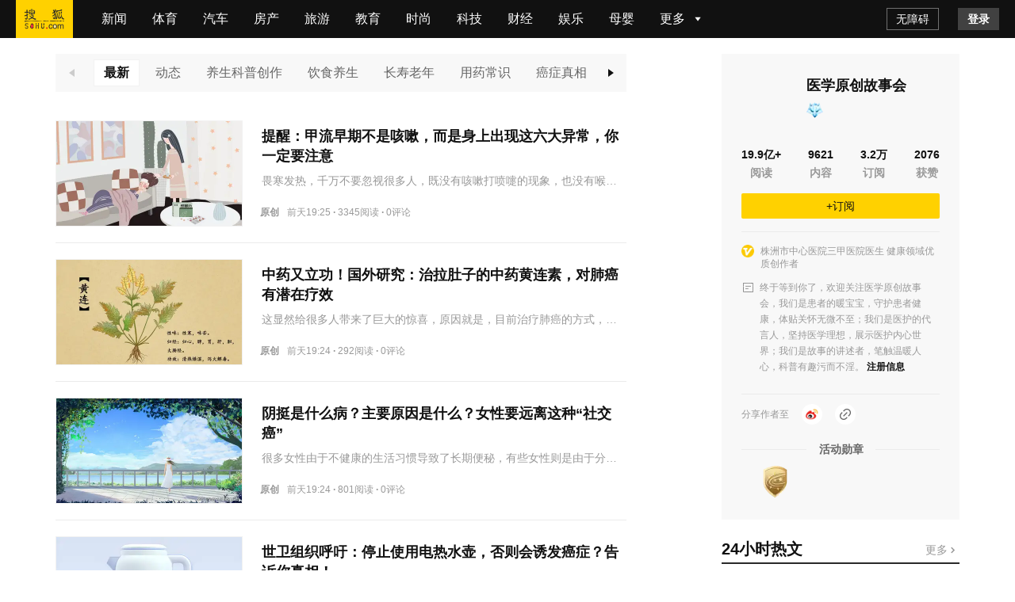

--- FILE ---
content_type: text/html;charset=utf-8
request_url: https://mp.sohu.com/profile?xpt=cHBhZzM4NzA0OTc0ZWQzN0Bzb2h1LmNvbQ==&_f=index_pagemp_1
body_size: 41823
content:
<!DOCTYPE html><html><head><script>if(window&&window.performance&&typeof window.performance.now==='function'){!window.MptcfePerf?window.MptcfePerf={headst:+new Date()}:window.MptcfePerf.headst=+new Date()}</script><meta charset=utf-8><meta http-equiv=X-UA-Compatible content="IE=edge"><meta http-equiv=x-dns-prefetch-control content=on><meta name=viewport content="width=device-width,initial-scale=1,minimum-scale=1,maximum-scale=1,user-scalable=0">  <meta name=data-spm content="smpc">    <link rel=dns-prefetch href="//statics.itc.cn">  <link rel=dns-prefetch href="//zmt.itc.cn">   <link rel=icon href="//statics.itc.cn/web/static/images/pic/sohu-logo/favicon.ico" mce_href=/favicon.ico type=image/x-icon><link rel="shortcut icon" href="//statics.itc.cn/web/static/images/pic/sohu-logo/favicon.ico" mce_href=/favicon.ico type=image/x-icon>  <style>body { background-repeat: no-repeat !important; background-position: top center !important;background-size:100% }</style>  <script>!function (a, b) { function c() { var b = f.getBoundingClientRect().width; b / i > 540 && (b = 540 * i); var c = b / 10; f.style.fontSize = c + "px", k.rem = a.rem = c } var d, e = a.document, f = e.documentElement, g = e.querySelector('meta[name="viewport"]'), h = e.querySelector('meta[name="flexible"]'), i = 0, j = 0, k = b.flexible || (b.flexible = {}); if (g) { var l = g.getAttribute("content").match(/initial\-scale=([\d\.]+)/); l && (j = parseFloat(l[1]), i = parseInt(1 / j)) } else { if (h) { var m = h.getAttribute("content"); if (m) { var n = m.match(/initial\-dpr=([\d\.]+)/), o = m.match(/maximum\-dpr=([\d\.]+)/); n && (i = parseFloat(n[1]), j = parseFloat((1 / i).toFixed(2))), o && (i = parseFloat(o[1]), j = parseFloat((1 / i).toFixed(2))) } } } var isIos = a.navigator.appVersion.match(/iphone/gi); if (isIos) { f.setAttribute("class", "ios") } else { f.setAttribute("class", "android") } if (!i && !j) { var p = (a.navigator.appVersion.match(/android/gi), a.navigator.appVersion.match(/iphone/gi)), q = a.devicePixelRatio; i = p ? q >= 3 && (!i || i >= 3) ? 3 : q >= 2 && (!i || i >= 2) ? 2 : 1 : 1, j = 1 / i } if (f.setAttribute("data-dpr", i), !g) { if (g = e.createElement("meta"), g.setAttribute("name", "viewport"), g.setAttribute("content", "initial-scale=" + j + ", maximum-scale=" + j + ", minimum-scale=" + j + ", user-scalable=no"), f.firstElementChild) { f.firstElementChild.appendChild(g) } else { var r = e.createElement("div"); r.appendChild(g), e.write(r.innerHTML) } } a.addEventListener("resize", function () { clearTimeout(d), d = setTimeout(c, 300) }, !1), a.addEventListener("pageshow", function (a) { a.persisted && (clearTimeout(d), d = setTimeout(c, 300)) }, !1), "complete" === e.readyState ? e.body.style.fontSize = 12 * i + "px" : e.addEventListener("DOMContentLoaded", function () { e.body.style.fontSize = 12 * i + "px" }, !1), c(), k.dpr = a.dpr = i, k.refreshRem = c, k.rem2px = function (a) { var b = parseFloat(a) * this.rem; return "string" == typeof a && a.match(/rem$/) && (b += "px"), b }, k.px2rem = function (a) { var b = parseFloat(a) / this.rem; return "string" == typeof a && a.match(/px$/) && (b += "rem"), b } }(window, window.lib || (window.lib = {}));</script>   <title>医学原创故事会的个人主页</title>    <meta name=description content=精彩内容尽在搜狐网>   <meta name=referrer content="always">     <meta property=og:description content=精彩内容尽在搜狐网>   <meta property=og:image content=https://statics.itc.cn/mptc-mpfe/img/article/Logo_Sohu_Icon.png type=image/x-icon>  <style> a,abbr,acronym,address,applet,article,aside,audio,b,big,blockquote,body,canvas,caption,center,cite,code,dd,del,details,dfn,div,dl,dt,em,embed,fieldset,figcaption,figure,footer,form,h1,h2,h3,h4,h5,h6,header,hgroup,html,i,iframe,img,input,ins,kbd,label,legend,li,mark,menu,nav,object,ol,output,p,pre,q,ruby,s,samp,section,small,span,strike,strong,sub,summary,sup,table,tbody,td,tfoot,th,thead,time,tr,tt,u,ul,var,video{border:0;font-family:Helvetica Neue,Helvetica,PingFang SC,Hiragino Sans GB,Microsoft YaHei,"\5FAE\8F6F\96C5\9ED1",Arial,sans-serif;font-size:100%;font:inherit;margin:0;padding:0;vertical-align:baseline}article,aside,details,figcaption,figure,footer,header,hgroup,menu,nav,section{display:block}body{line-height:1;overflow-y:scroll;scrollbar-width:none}blockquote,q{quotes:none}blockquote:after,blockquote:before,q:after,q:before{content:"";content:none}table{border-collapse:collapse;border-spacing:0}a{color:#121212;text-decoration:none}body{font-family:Helvetica Neue,Helvetica,PingFang SC,Hiragino Sans GB,Microsoft YaHei,"\5FAE\8F6F\96C5\9ED1",Arial,sans-serif}.fl{float:left}.fr{float:right}.filter>*>*{-webkit-filter:grayscale(1);filter:grayscale(1)}input:focus-visible{outline:none}#ariaTipText{display:none}@font-face{font-family:icons;font-style:normal;font-weight:400;src:url(//g1.itc.cn/dpfe-render-prod/202508051433/fonts/icons-8dc085.eot);src:url(//g1.itc.cn/dpfe-render-prod/202508051433/fonts/icons-8dc085.eot?#iefix) format("embedded-opentype"),url(//g1.itc.cn/dpfe-render-prod/202508051433/fonts/icons-cf2617.woff) format("woff"),url(//g1.itc.cn/dpfe-render-prod/202508051433/fonts/icons-f0507f.ttf) format("truetype"),url(//g1.itc.cn/dpfe-render-prod/202508051433/images/icons-7c3013.svg#icons) format("svg")}[class*=" i-"],[class^=i-]{speak:none;-webkit-font-smoothing:antialiased;-moz-osx-font-smoothing:grayscale;font-family:icons!important;font-style:normal;font-variant:normal;font-weight:400;line-height:1;text-transform:none}.i-ad-exp:before{content:"\F101"}.i-add-to-desktop:before{content:"\F102"}.i-arrow-down:before{content:"\F103"}.i-arrow-down2:before{content:"\F104"}.i-arrow-left:before{content:"\F105"}.i-arrow-right-circle:before{content:"\F106"}.i-arrow-right-three:before{content:"\F107"}.i-arrow-right:before{content:"\F108"}.i-arrow-up:before{content:"\F109"}.i-backtop:before{content:"\F10A"}.i-bold-down:before{content:"\F10B"}.i-bold-up:before{content:"\F10C"}.i-checkbox:before{content:"\F10D"}.i-close-bold:before{content:"\F10E"}.i-close-eye-new:before{content:"\F10F"}.i-close-eye:before{content:"\F110"}.i-close-thin:before{content:"\F111"}.i-comment-oval:before{content:"\F112"}.i-comment-rect:before{content:"\F113"}.i-comment-rect2:before{content:"\F114"}.i-contact:before{content:"\F115"}.i-delete:before{content:"\F116"}.i-email:before{content:"\F117"}.i-fail:before{content:"\F118"}.i-feedback:before{content:"\F119"}.i-fire:before{content:"\F11A"}.i-heart-fill:before{content:"\F11B"}.i-heart:before{content:"\F11C"}.i-home:before{content:"\F11D"}.i-ic_close:before{content:"\F11E"}.i-ic_more_type1:before{content:"\F11F"}.i-ic_more_type2:before{content:"\F120"}.i-ic_more:before{content:"\F121"}.i-ic_more2:before{content:"\F122"}.i-ic_retract:before{content:"\F123"}.i-ic_top:before{content:"\F124"}.i-iconafternew:before{content:"\F125"}.i-iconbeforenew:before{content:"\F126"}.i-iconcategorynew:before{content:"\F127"}.i-iconcommentsnew:before{content:"\F128"}.i-iconcontactnew:before{content:"\F129"}.i-icondeletenew:before{content:"\F12A"}.i-iconfeedbacknew:before{content:"\F12B"}.i-iconfoldnew:before{content:"\F12C"}.i-iconimage2new:before{content:"\F12D"}.i-iconnextnew:before{content:"\F12E"}.i-iconplaynew:before{content:"\F12F"}.i-iconsearchnew:before{content:"\F130"}.i-iconvideonew:before{content:"\F131"}.i-lightning:before{content:"\F132"}.i-live:before{content:"\F133"}.i-loading:before{content:"\F134"}.i-location-fix:before{content:"\F135"}.i-location-nav:before{content:"\F136"}.i-logo-sogou:before{content:"\F137"}.i-logo-sohu:before{content:"\F138"}.i-more-bold:before{content:"\F139"}.i-more-thin:before{content:"\F13A"}.i-next-block:before{content:"\F13B"}.i-Piclogographicsnew:before{content:"\F13C"}.i-Piclogosohunew:before{content:"\F13D"}.i-play-btn:before{content:"\F13E"}.i-play-game:before{content:"\F13F"}.i-read:before{content:"\F140"}.i-refresh:before{content:"\F141"}.i-search-cancel:before{content:"\F142"}.i-search-news:before{content:"\F143"}.i-search:before{content:"\F144"}.i-share-app:before{content:"\F145"}.i-share-circle:before{content:"\F146"}.i-share-safari:before{content:"\F147"}.i-switch:before{content:"\F148"}.i-thumb:before{content:"\F149"}.i-to-next:before{content:"\F14A"}.i-video-play:before{content:"\F14B"}.i-view:before{content:"\F14C"}@font-face{font-family:iconfont;src:url(//at.alicdn.com/t/c/font_3644784_etsbpcp1ej7.woff2?t=1741846574020) format("woff2"),url(//at.alicdn.com/t/c/font_3644784_etsbpcp1ej7.woff?t=1741846574020) format("woff"),url(//at.alicdn.com/t/c/font_3644784_etsbpcp1ej7.ttf?t=1741846574020) format("truetype"),url(//at.alicdn.com/t/c/font_3644784_etsbpcp1ej7.svg?t=1741846574020#iconfont) format("svg")}.iconfont{-webkit-font-smoothing:antialiased;-moz-osx-font-smoothing:grayscale;font-family:iconfont!important;font-size:16px;font-style:normal}.icon-icon_follow_empty_old:before{content:"\e691"}.icon-icon_followed_solid_old:before{content:"\e692"}.icon-icon_share_empty_old:before{content:"\e693"}.icon-icon_consult_empty_old:before{content:"\e694"}.icon-icon_change_empty_old:before{content:"\e695"}.icon-icon_house_empty_old:before{content:"\e696"}.icon-icon_tel_empty_old:before{content:"\e697"}.icon-icon_remind_empty_old:before{content:"\e698"}.icon-icon_count_empty_old:before{content:"\e699"}.icon-icon_wechat_empty_old:before{content:"\e69a"}.icon-icon_barrier-free_empty4:before{content:"\e68a"}.icon-a-icon__empty4:before{content:"\e68b"}.icon-icon_robot_empty4:before{content:"\e68c"}.icon-icon_font_empty4:before{content:"\e68d"}.icon-icon_care_empty4:before{content:"\e68e"}.icon-icon_disinterest_empty4:before{content:"\e68f"}.icon-icon_menu_empty4:before{content:"\e690"}.icon-icon_group_empty:before{content:"\e67c"}.icon-icon_group_solid:before{content:"\e67d"}.icon-icon_consult_solid:before{content:"\e67e"}.icon-icon_analysis_empty:before{content:"\e67f"}.icon-icon_remind_solid:before{content:"\e680"}.icon-icon_read_empty:before{content:"\e681"}.icon-icon_report_solid:before{content:"\e682"}.icon-icon_report_empty:before{content:"\e683"}.icon-icon_tel_solid:before{content:"\e684"}.icon-icon_add_empty:before{content:"\e685"}.icon-icon_service_empty:before{content:"\e686"}.icon-icon_comment_empty:before{content:"\e687"}.icon-icon_tel_empty:before{content:"\e688"}.icon-a-icon_housingprice_empty:before{content:"\e689"}.icon-icon_report_empty4:before{content:"\e67b"}.icon-icon_Pinned_empty:before{content:"\e674"}.icon-icon_cooperation_empty:before{content:"\e675"}.icon-icon_app_empty1:before{content:"\e676"}.icon-icon_pk_empty:before{content:"\e677"}.icon-icon_feedback2_empty:before{content:"\e678"}.icon-a-icon_Housebuyinggroup_empty:before{content:"\e679"}.icon-a-icon_Errorcorrection_empty:before{content:"\e67a"}.icon-icon_wechat1:before{content:"\e671"}.icon-icon_qzone1:before{content:"\e672"}.icon-icon_weibo1:before{content:"\e673"}.icon-icon_on_solid:before{content:"\e66f"}.icon-icon_ounder_solid:before{content:"\e670"}.icon-icon_app_empty:before{content:"\e66a"}.icon-icon_computer_empty:before{content:"\e66b"}.icon-icon_map_empty1:before{content:"\e66c"}.icon-icon_complaint_empty:before{content:"\e66d"}.icon-a-icon_Smallprogram_empty:before{content:"\e66e"}.icon-icon_telephone_solid:before{content:"\e666"}.icon-icon_code_empty:before{content:"\e667"}.icon-a-icon_housetype_empty:before{content:"\e668"}.icon-icon_map_empty:before{content:"\e669"}.icon-icon_close_empty4:before{content:"\e645"}.icon-icon_class_empty4:before{content:"\e646"}.icon-icon_add_empty4:before{content:"\e647"}.icon-icon_delete_empty4:before{content:"\e648"}.icon-icon_comment_empty4:before{content:"\e649"}.icon-icon_contact_empty4:before{content:"\e64a"}.icon-icon_discuss_empty4:before{content:"\e64b"}.icon-icon_message_empty4:before{content:"\e64c"}.icon-icon_link_empty4:before{content:"\e64d"}.icon-icon_praise_solid:before{content:"\e64e"}.icon-icon_collection_solid:before{content:"\e64f"}.icon-icon_pic_empty4:before{content:"\e650"}.icon-icon_emoji_empty4:before{content:"\e651"}.icon-icon_jincai_empty4:before{content:"\e652"}.icon-icon_service_empty4:before{content:"\e653"}.icon-icon_play_solid:before{content:"\e654"}.icon-icon_search_empty4:before{content:"\e655"}.icon-icon_share_empty4:before{content:"\e656"}.icon-icon_sort_empty:before{content:"\e657"}.icon-icon_subscription_empty4:before{content:"\e658"}.icon-icon_reward_empty4:before{content:"\e659"}.icon-icon_pic_solid:before{content:"\e65a"}.icon-icon_praise_empty4:before{content:"\e65b"}.icon-icon_quit_empty4:before{content:"\e65c"}.icon-icon_seting_empty4:before{content:"\e65d"}.icon-icon_user_empty4:before{content:"\e65e"}.icon-icon_sohuhao_empty4:before{content:"\e65f"}.icon-icon_video_solid:before{content:"\e660"}.icon-icon_subscription2_empty4:before{content:"\e661"}.icon-icon_change_empty4:before{content:"\e662"}.icon-icon_reply_empty4:before{content:"\e663"}.icon-icon_collection_empty4:before{content:"\e664"}.icon-icon_feedback_empty4:before{content:"\e665"}.icon-icon_share_empty6:before{content:"\e63f"}.icon-icon_back_empty6:before{content:"\e626"}.icon-icon_class_empty6:before{content:"\e627"}.icon-icon_change_empty6:before{content:"\e628"}.icon-icon_close_empty6:before{content:"\e629"}.icon-icon_delete_empty6:before{content:"\e62a"}.icon-icon_comment_empty6:before{content:"\e62b"}.icon-icon_feedback_empty6:before{content:"\e62c"}.icon-icon_emoji_empty6:before{content:"\e62d"}.icon-icon_last_empty6:before{content:"\e62e"}.icon-icon_contactc_empty6:before{content:"\e62f"}.icon-icon_next_empty6:before{content:"\e630"}.icon-icon_packup_empty6:before{content:"\e631"}.icon-icon_more_empty6:before{content:"\e632"}.icon-icon_message_empty6:before{content:"\e633"}.icon-icon_praise_empty6:before{content:"\e634"}.icon-icon_collection_empty6:before{content:"\e635"}.icon-icon_reply_empty6:before{content:"\e636"}.icon-icon_down_empty6:before{content:"\e637"}.icon-icon_before_empty6:before{content:"\e638"}.icon-icon_quitc_empty6:before{content:"\e639"}.icon-icon_pic_empty6:before{content:"\e63a"}.icon-icon_link_empty6:before{content:"\e63b"}.icon-icon_seting_empty6:before{content:"\e63c"}.icon-icon_service_empty6:before{content:"\e63d"}.icon-icon_sort_empty6:before{content:"\e63e"}.icon-icon_unfold_empty6:before{content:"\e640"}.icon-icon_right_empty6:before{content:"\e641"}.icon-icon_search_empty6:before{content:"\e642"}.icon-icon_up_empty6:before{content:"\e643"}.icon-icon_user_empty6:before{content:"\e644"}.icon-icon_share2_empty6:before{content:"\e69b"}@font-face{font-family:iconfont_emoji;src:url(//statics.itc.cn/mptc-mpfe/css/emoji/iconfont.woff2) format("woff2"),url(//statics.itc.cn/mptc-mpfe/css/emoji/iconfont.woff) format("woff"),url(//statics.itc.cn/mptc-mpfe/css/emoji/iconfont.ttf) format("truetype")}.iconfont_emoji{-webkit-font-smoothing:antialiased;-moz-osx-font-smoothing:grayscale;font-family:iconfont_emoji!important;font-size:20px;font-style:normal}.icon-goutou:before{content:"\e603"}.icon-ganga1:before{content:"\e606"}.icon-shengqi:before{content:"\e605"}.icon-meiguihua:before{content:"\e604"}.icon-tu:before{content:"\e601"}.icon-haixiu:before{content:"\e602"}.icon-anzhongguancha:before{content:"\e600"}.icon-baiyan:before{content:"\e675"}.icon-koushui:before{content:"\e676"}.icon-xiaoku:before{content:"\e677"}.icon-zhouma:before{content:"\e678"}.icon-bianbian:before{content:"\e679"}.icon-fadai:before{content:"\e67a"}.icon-fenlie:before{content:"\e67b"}.icon-kulou:before{content:"\e67d"}.icon-jingya:before{content:"\e67e"}.icon-ningmengjing:before{content:"\e67f"}.icon-tanqi:before{content:"\e680"}.icon-weixiao:before{content:"\e681"}.icon-yiwen:before{content:"\e682"}.icon-sikao:before{content:"\e683"}.icon-fendou:before{content:"\e684"}.icon-shihua:before{content:"\e685"}.icon-yun:before{content:"\e686"}.icon-zhadan:before{content:"\e687"}.icon-kouzhao:before{content:"\e688"}.icon-qingzhu:before{content:"\e689"}.icon-shuijue:before{content:"\e68a"}.icon-chigua:before{content:"\e68b"}.icon-qinqin:before{content:"\e68c"}.icon-heilian:before{content:"\e68e"}.icon-ganga:before{content:"\e68f"}.icon-ku:before{content:"\e690"}.icon-tiaopi:before{content:"\e66f"}.icon-guzhang:before{content:"\e670"}.icon-bizui:before{content:"\e671"}.icon-kelian:before{content:"\e672"}.icon-yyds:before{content:"\e673"}.icon-daku:before{content:"\e674"}.icon-daxiao:before{content:"\e66e"}.TPLloading{-webkit-backdrop-filter:blur(10px);backdrop-filter:blur(10px);background:rgba(0,0,0,.8);bottom:0;height:64px;left:0;margin:auto;padding:20px 26px 16px;position:fixed;right:0;top:0;width:48px;z-index:999}.TPLloading .loading-content{color:#fff;font-size:16px;font-weight:600;line-height:22px}.TPLloading .loading-img{margin:0 0 10px 8px}.TPLloading .loading-img img{animation:run 2s linear 0s infinite;-webkit-animation:run 2s linear 0s infinite;display:inline-block;height:32px;width:32px}@-webkit-keyframes run{0%{-webkit-transform:rotate(0deg)}to{-webkit-transform:rotate(1turn)}}.FeedItemOperate,.FeedItemOperate .operate-wrap{-webkit-box-flex:1;-webkit-flex:1;-ms-flex:1;flex:1}.FeedItemOperate .operate-wrap{-webkit-box-align:center;-ms-flex-align:center;-webkit-align-items:center;align-items:center;display:-webkit-box;display:-webkit-flex;display:-ms-flexbox;display:flex;margin-left:8px}.FeedItemOperate .operate-split-line{background-color:#ccc;display:inline-block;height:8px;width:1px}.FeedItemOperate .column-list{color:#666;display:inline-block;font-size:12px;font-weight:400;line-height:16px;margin-left:8px}.FeedItemOperate .column-list:hover{cursor:pointer}.FeedItemOperate .bottomOperaterList{-webkit-box-flex:1;-webkit-box-pack:end;-ms-flex-pack:end;display:-webkit-box;display:-webkit-flex;display:-ms-flexbox;display:flex;-webkit-flex:1;-ms-flex:1;flex:1;-webkit-justify-content:flex-end;justify-content:flex-end}.FeedItemOperate .bottomOperaterListItem{color:#666;display:inline-block;font-size:12px;font-weight:400;line-height:16px;margin-left:8px}.FeedItemOperate .bottomOperaterListItem .share{background-image:url(https://statics.itc.cn/mptc-mpfe/img/icon/icon-share2.png);background-size:contain;height:16px;position:relative;width:16px}.FeedItemOperate .bottomOperaterListItem .share .share-img{background-color:#fff;background:#fff;border:1px solid rgba(0,0,0,.02);-webkit-box-shadow:0 2px 6px 0 rgba(0,0,0,.06),0 4px 10px -2px rgba(0,0,0,.07);box-shadow:0 2px 6px 0 rgba(0,0,0,.06),0 4px 10px -2px rgba(0,0,0,.07);padding:8px 12px 12px;position:absolute;right:-70px;top:20px;z-index:99}.FeedItemOperate .bottomOperaterListItem .share .share-img img{height:136px;width:136px}.FeedItemOperate .bottomOperaterListItem .share .share-img .share-text{color:#666;font-size:14px;font-weight:600;line-height:20px;margin-bottom:8px;text-align:center}.FeedItemOperate .bottomOperaterListItem .share:hover{background-image:url(https://statics.itc.cn/mptc-mpfe/img/icon/icon-share2.png);background-size:contain;height:16px;width:16px}.FeedItemOperate .operate-bottom-right{-webkit-box-flex:1;-webkit-box-pack:justify;-ms-flex-pack:justify;-webkit-box-align:center;-ms-flex-align:center;-webkit-align-items:center;align-items:center;display:-webkit-box;display:-webkit-flex;display:-ms-flexbox;display:flex;-webkit-flex:1;-ms-flex:1;flex:1;-webkit-justify-content:space-between;justify-content:space-between}.FeedItemOperate .right-operate{height:16px;margin-left:16px;position:relative;width:16px}.FeedItemOperate .right-btn:hover{background-image:url(https://statics.itc.cn/mptc-mpfe/img/components-pc/author-pc/icon_more_empty6_hover.png);background-size:contain;height:16px;width:16px}.FeedItemOperate .right-btn{background-image:url(https://statics.itc.cn/mptc-mpfe/img/components-pc/author-pc/icon_more_empty6_normal.png);background-size:contain;height:16px;width:16px}.FeedItemOperate .rightOperaterList{background:#fff;border:1px solid rgba(0,0,0,.02);-webkit-box-shadow:0 2px 6px 0 rgba(0,0,0,.06),0 4px 10px -2px rgba(0,0,0,.07);box-shadow:0 2px 6px 0 rgba(0,0,0,.06),0 4px 10px -2px rgba(0,0,0,.07);padding:4px;position:absolute;right:-20px;top:20px;width:-webkit-max-content;width:-moz-max-content;width:max-content;z-index:99}.FeedItemOperate .rightOperaterListItem{color:#666;font-size:14px;font-weight:400;line-height:20px;padding:6px 14px;text-align:center}.FeedItemOperate .rightOperaterListItem:hover{background:#f8f8f8;cursor:pointer}.FeedItemOperate .login-modal{bottom:0;left:0;position:fixed;right:0;top:0;z-index:99}.FeedItemOperate .login-modal .close-modal{background-image:url(https://statics.itc.cn/mptc-mpfe/img/components-pc/author-pc/icon_close_empty6@2x.png);background-size:contain;height:14px;position:absolute;right:14px;top:14px;width:14px}.FeedItemOperate .login-modal .login-modal-card{background:#fff;border:1px solid rgba(0,0,0,.02);-webkit-box-shadow:0 12px 20px 8px rgba(0,0,0,.03),0 16px 24px -6px rgba(0,0,0,.04);box-shadow:0 12px 20px 8px rgba(0,0,0,.03),0 16px 24px -6px rgba(0,0,0,.04);height:158px;left:50%;padding-top:36px;position:absolute;top:50%;-webkit-transform:translate(-50%,-50%);transform:translate(-50%,-50%);width:400px}.FeedItemOperate .login-modal .login-modal-card:hover{cursor:pointer}.FeedItemOperate .login-modal .login-modal-card .login-text{-webkit-box-pack:center;-ms-flex-pack:center;-webkit-box-orient:vertical;-webkit-box-direction:normal;display:-webkit-box;display:-webkit-flex;display:-ms-flexbox;display:flex;-webkit-flex-direction:column;-ms-flex-direction:column;flex-direction:column;-webkit-justify-content:center;justify-content:center;margin:0 auto}.FeedItemOperate .login-modal .login-modal-card .text{-ms-flex-item-align:center;-webkit-box-pack:start;-ms-flex-pack:start;-webkit-box-align:center;-ms-flex-align:center;-webkit-align-items:center;align-items:center;-webkit-align-self:center;align-self:center;color:#111;display:-webkit-box;display:-webkit-flex;display:-ms-flexbox;display:flex;font-size:16px;font-weight:600;-webkit-justify-content:flex-start;justify-content:flex-start;line-height:22px;margin-bottom:8px;text-align:center}.FeedItemOperate .login-modal .login-modal-card .text img{display:inline-block;height:20px;margin-right:8px;vertical-align:middle;width:20px}.FeedItemOperate .login-modal .login-modal-card .desc{color:#999;font-size:14px;font-weight:400;line-height:20px;text-align:center}.FeedItemOperate .login-modal .login-modal-card .login-btn-wrap{-webkit-box-pack:center;-ms-flex-pack:center;display:-webkit-box;display:-webkit-flex;display:-ms-flexbox;display:flex;-webkit-justify-content:center;justify-content:center;margin-top:36px}.FeedItemOperate .login-modal .login-modal-card .login-btn{background:#f2f2f2;font-size:16px;font-weight:600;height:40px;line-height:40px;text-align:center;width:104px}.FeedItemOperate .login-modal .login-modal-card .login-cancel{color:#111}.FeedItemOperate .login-modal .login-modal-card .login{background:#f43640;color:#fff;margin-right:16px}.FeedItemOperate .column-modal{bottom:0;left:0;position:fixed;right:0;top:0;z-index:99}.FeedItemOperate .column-modal .close-modal{background-image:url(https://statics.itc.cn/mptc-mpfe/img/components-pc/author-pc/icon_close_empty6@2x.png);background-size:contain;height:14px;position:absolute;right:14px;top:14px;width:14px}.FeedItemOperate .column-modal .no-column-list{background:#fff;border:1px solid rgba(0,0,0,.02);-webkit-box-shadow:0 12px 20px 8px rgba(0,0,0,.03),0 16px 24px -6px rgba(0,0,0,.04);box-shadow:0 12px 20px 8px rgba(0,0,0,.03),0 16px 24px -6px rgba(0,0,0,.04);left:50%;padding:36px 0 32px;position:absolute;top:50%;-webkit-transform:translate(-50%,-50%);transform:translate(-50%,-50%);width:400px}.FeedItemOperate .column-modal .no-column-list .create-column-text{-webkit-box-pack:center;-ms-flex-pack:center;-webkit-box-orient:vertical;-webkit-box-direction:normal;display:-webkit-box;display:-webkit-flex;display:-ms-flexbox;display:flex;-webkit-flex-direction:column;-ms-flex-direction:column;flex-direction:column;-webkit-justify-content:center;justify-content:center;margin:0 auto}.FeedItemOperate .column-modal .no-column-list .text{-ms-flex-item-align:center;-webkit-align-self:center;align-self:center;color:#111;font-size:16px;font-weight:600;line-height:22px;margin-bottom:8px;text-align:center}.FeedItemOperate .column-modal .no-column-list .desc{color:#999;font-size:14px;font-weight:400;line-height:20px;text-align:center}.FeedItemOperate .column-modal .no-column-list .create-btn-wrap{margin-top:36px}.FeedItemOperate .column-modal .create-btn-wrap{-webkit-box-pack:center;-ms-flex-pack:center;display:-webkit-box;display:-webkit-flex;display:-ms-flexbox;display:flex;-webkit-justify-content:center;justify-content:center}.FeedItemOperate .column-modal .create-btn{background:#ffd100;color:#111;font-size:16px;font-weight:600;height:40px;line-height:40px;text-align:center;width:104px}.FeedItemOperate .column-modal .has-column-list{background:#fff;border:1px solid rgba(0,0,0,.02);-webkit-box-shadow:0 12px 20px 8px rgba(0,0,0,.03),0 16px 24px -6px rgba(0,0,0,.04);box-shadow:0 12px 20px 8px rgba(0,0,0,.03),0 16px 24px -6px rgba(0,0,0,.04);left:50%;padding-bottom:32px;padding-top:36px;position:absolute;top:50%;-webkit-transform:translate(-50%,-50%);transform:translate(-50%,-50%);width:530px}.FeedItemOperate .column-modal .has-column-list .create-column-text{-webkit-box-pack:center;-ms-flex-pack:center;-webkit-box-orient:vertical;-webkit-box-direction:normal;display:-webkit-box;display:-webkit-flex;display:-ms-flexbox;display:flex;-webkit-flex-direction:column;-ms-flex-direction:column;flex-direction:column;-webkit-justify-content:center;justify-content:center;margin:0 auto}.FeedItemOperate .column-modal .has-column-list .text{-ms-flex-item-align:center;-webkit-align-self:center;align-self:center;color:#111;font-size:16px;font-weight:600;line-height:22px;text-align:center}.FeedItemOperate .column-modal .has-column-list .select-column-list{-webkit-box-pack:start;-ms-flex-pack:start;display:-webkit-box;display:-webkit-flex;display:-ms-flexbox;display:flex;-webkit-flex-wrap:wrap;-ms-flex-wrap:wrap;flex-wrap:wrap;-webkit-justify-content:flex-start;justify-content:flex-start;padding:30px 22px 36px 36px}.FeedItemOperate .column-modal .has-column-list .select-column-list:hover{cursor:pointer}.FeedItemOperate .column-modal .has-column-list .select-column-list .select-item{border:1px solid #ebebeb;-webkit-box-sizing:border-box;box-sizing:border-box;color:#111;font-weight:400;height:40px;margin:0 14px 14px 0;padding:0 15px;position:relative;width:104px}.FeedItemOperate .column-modal .has-column-list .select-column-list .select-item .select-item-name{font-size:14px;left:50%;line-height:20px;overflow:hidden;position:absolute;text-overflow:ellipsis;top:50%;-webkit-transform:translate(-50%,-50%);transform:translate(-50%,-50%);white-space:nowrap;width:70px}.FeedItemOperate .column-modal .has-column-list .select-column-list .select-item .status{color:#ccc}.FeedItemOperate .column-modal .has-column-list .select-column-list .select-item .select-item-name-selected{font-weight:600}.FeedItemOperate .column-modal .has-column-list .select-column-list .select-item .select-item-status{zoom:.83;background:#ebebeb;bottom:0;color:#666;font-size:12px;font-weight:400;line-height:14px;padding:0 4px;position:absolute;right:0;text-align:center}.FeedItemOperate .column-modal .has-column-list .select-column-list .selected{border:2px solid #666}.FeedItemOperate .column-modal .has-column-list .columnDisabled{background:#f2f2f2;color:#ccc;cursor:not-allowed}.FeedItemOperate .column-modal .has-column-list .multi-desc{color:#999;font-size:14px;font-weight:400;line-height:40px;margin-left:10px}.TPLImageTextFeedItem{border-bottom:1px solid #ebebeb;position:relative;width:100%}.TPLImageTextFeedItem .item-img-content{border:1px solid rgba(0,0,0,.05);display:inline-block;height:132px;margin:20px 24px 20px 0;overflow:hidden;width:234px}.TPLImageTextFeedItem .tpl-image-text-feed-item-content{display:inline-block;display:-webkit-box;display:-webkit-flex;display:-ms-flexbox;display:flex;position:relative;text-decoration:none}.TPLImageTextFeedItem .item-text-content-title{-webkit-line-clamp:2;-webkit-box-orient:vertical;color:#111;display:-webkit-box;font-size:18px;font-weight:600;line-height:25px;overflow:hidden;text-overflow:ellipsis;white-space:normal}.TPLImageTextFeedItem .item-text-content-title:hover{color:#c9141d}.TPLImageTextFeedItem .ad-title{word-wrap:break-word;word-break:break-all}.TPLImageTextFeedItem .item-text-content-description{-webkit-box-orient:vertical;-webkit-line-clamp:1;color:#999;display:-webkit-box;font-size:14px;line-height:20px;margin-top:8px;max-height:20px;overflow:hidden}.TPLImageTextFeedItem .tpl-image-txt-feed-item-img{height:100%;-o-object-fit:cover;object-fit:cover;-webkit-transition:-webkit-transform .5s ease .1s;transition:-webkit-transform .5s ease .1s;transition:transform .5s ease .1s;transition:transform .5s ease .1s,-webkit-transform .5s ease .1s;width:100%}.TPLImageTextFeedItem .tpl-image-txt-feed-item-img:hover{-webkit-transform:scale(1.1);transform:scale(1.1);z-index:99}.TPLImageTextFeedItem .item-accountName{color:#999;font-size:12px;font-weight:400;height:17px;line-height:17px;margin-right:8px}.TPLImageTextFeedItem .item-text-content{-webkit-box-flex:1;-webkit-flex:1;-ms-flex:1;flex:1;margin:28px 0;position:relative}.TPLImageTextFeedItem .item-text-content-detail{-ms-flex-align:center}.TPLImageTextFeedItem .extra-info-list,.TPLImageTextFeedItem .item-text-content-detail{-webkit-box-align:center;-webkit-align-items:center;align-items:center;display:-webkit-box;display:-webkit-flex;display:-ms-flexbox;display:flex}.TPLImageTextFeedItem .extra-info-list{-ms-flex-item-align:center;-ms-flex-align:center;-webkit-align-self:center;align-self:center;overflow:hidden;text-overflow:ellipsis;white-space:nowrap}.TPLImageTextFeedItem .extra-info-item{-webkit-box-align:center;-ms-flex-align:center;-webkit-align-items:center;align-items:center;color:#999;display:-webkit-inline-box;display:-webkit-inline-flex;display:-ms-inline-flexbox;display:inline-flex;font-size:12px}.TPLImageTextFeedItem .extra-info-link{color:#666;font-weight:600}.TPLImageTextFeedItem .extra-info-link:hover{color:#111}.TPLImageTextFeedItem .extra-info-point{color:#999;font-size:12px;font-weight:600}.TPLImageTextFeedItem .extra-operate{-webkit-box-pack:start;-ms-flex-pack:start;display:-webkit-box;display:-webkit-flex;display:-ms-flexbox;display:flex;-webkit-justify-content:flex-start;justify-content:flex-start;margin-left:24px;position:absolute;width:100%}.TPLImageTextFeedItem .tags-list-new{color:#999;font-size:12px;font-weight:600;line-height:20px}.TPLImageTextFeedItem .tags-list-new .tags-item{margin-right:10px}.TPLImageTextFeedItem .extra-tag-img{height:16px;margin-right:8px;width:16px}.TPLTextFeedItem{border-bottom:1px solid #ebebeb;padding:20px 0;width:100%}.TPLTextFeedItem .tpl-text-feed-item-content{display:inline-block;display:-webkit-box;display:-webkit-flex;display:-ms-flexbox;display:flex;position:relative;text-decoration:none}.TPLTextFeedItem .item-text-content-title{-webkit-line-clamp:2;-webkit-box-orient:vertical;color:#111;display:-webkit-box;font-size:18px;font-weight:600;line-height:25px;overflow:hidden;text-overflow:ellipsis;white-space:normal}.TPLTextFeedItem .item-text-content-title:hover{color:#c9141d}.TPLTextFeedItem .ad-title{word-wrap:break-word;word-break:break-all}.TPLTextFeedItem .item-text-content-description{-webkit-box-orient:vertical;-webkit-line-clamp:1;color:#999;display:-webkit-box;font-size:14px;line-height:20px;margin:8px 0 23px;max-height:20px;overflow:hidden}.TPLTextFeedItem .item-accountName{color:#999;font-size:12px;font-weight:400;height:17px;line-height:17px;margin-right:8px}.TPLTextFeedItem .item-text-content{width:100%}.TPLTextFeedItem .item-text-content-detail{-webkit-box-align:center;-ms-flex-align:center;-webkit-align-items:center;align-items:center;display:-webkit-box;display:-webkit-flex;display:-ms-flexbox;display:flex}.TPLTextFeedItem .extra-info-list{-ms-flex-item-align:center;-webkit-align-self:center;align-self:center;display:-webkit-box;display:-webkit-flex;display:-ms-flexbox;display:flex;overflow:hidden;text-overflow:ellipsis;white-space:nowrap}.TPLTextFeedItem .extra-info-item{-webkit-box-align:center;-ms-flex-align:center;-webkit-align-items:center;align-items:center;color:#999;display:-webkit-inline-box;display:-webkit-inline-flex;display:-ms-inline-flexbox;display:inline-flex;font-size:12px}.TPLTextFeedItem .extra-info-link{color:#666;font-weight:600}.TPLTextFeedItem .extra-info-link:hover{color:#111}.TPLTextFeedItem .extra-info-point{color:#999;font-size:12px;font-weight:600}.TPLTextFeedItem .extra-operate{-webkit-box-pack:start;-ms-flex-pack:start;display:-webkit-box;display:-webkit-flex;display:-ms-flexbox;display:flex;-webkit-justify-content:flex-start;justify-content:flex-start;width:100%}.TPLTextFeedItem .tags-list-new{color:#999;font-size:12px;font-weight:600;line-height:20px}.TPLTextFeedItem .tags-list-new .tags-item{margin-right:10px}.TPLTextFeedItem .extra-tag-img{height:16px;margin-right:8px;width:16px}.ImageContainer{display:block;font-size:0;overflow:hidden;position:relative}.ImageContainer:hover .imgIns{-webkit-transform:scale(1.1);transform:scale(1.1)}.ImageContainer .imgIns{height:100%;-webkit-transition:-webkit-transform .5s ease .1s;transition:-webkit-transform .5s ease .1s;transition:transform .5s ease .1s;transition:transform .5s ease .1s,-webkit-transform .5s ease .1s;width:100%}.ImageContainer .shadow{background-color:rgba(0,0,0,.2);height:100%;left:0;position:absolute;top:0;width:100%}.TPLVideoFeedItem{border-bottom:1px solid #ebebeb;position:relative;width:100%}.TPLVideoFeedItem .container{display:-webkit-box;display:-webkit-flex;display:-ms-flexbox;display:flex;text-decoration:none}.TPLVideoFeedItem .container .imgContainer{height:132px;margin:20px 24px 20px 0;position:relative;width:234px}.TPLVideoFeedItem .container .imgContainer .video-icon{bottom:0;color:#fff;font-size:18px;height:18px;left:0;margin:auto;position:absolute;right:0;top:0;width:18px;z-index:3}.TPLVideoFeedItem .container .imgContainer .detail{background-color:#000;bottom:4px;color:#fff;font-size:12px;font-weight:600;padding:2px 4px;position:absolute;right:4px}.TPLVideoFeedItem .container .content{-webkit-box-flex:1;-webkit-flex:1;-ms-flex:1;flex:1;margin:28px 0;position:relative}.TPLVideoFeedItem .container .content .title{-webkit-line-clamp:2;-webkit-box-orient:vertical;color:#111;display:-webkit-box;font-size:18px;font-weight:600;line-height:25px;overflow:hidden;text-overflow:ellipsis;white-space:normal}.TPLVideoFeedItem .container .content .description{-webkit-box-orient:vertical;-webkit-line-clamp:1;color:#999;display:-webkit-box;font-size:14px;line-height:20px;margin-top:8px;max-height:20px;overflow:hidden}.TPLVideoFeedItem .container .content .authorName{bottom:0;color:#999;font-size:12px;font-weight:600;left:0;line-height:16px;position:absolute}.TPLVideoFeedItem .extra-info-list{-ms-flex-item-align:center;-webkit-align-self:center;align-self:center;display:-webkit-box;display:-webkit-flex;display:-ms-flexbox;display:flex;overflow:hidden;text-overflow:ellipsis;white-space:nowrap}.TPLVideoFeedItem .extra-info-item{-webkit-box-align:center;-ms-flex-align:center;-webkit-align-items:center;align-items:center;color:#999;display:-webkit-inline-box;display:-webkit-inline-flex;display:-ms-inline-flexbox;display:inline-flex;font-size:12px}.TPLVideoFeedItem .extra-info-link{color:#666;font-weight:600}.TPLVideoFeedItem .extra-info-link:hover{color:#111}.TPLVideoFeedItem .extra-info-point{color:#999;font-size:12px;font-weight:600}.TPLVideoFeedItem .extra-operate{-webkit-box-pack:start;-ms-flex-pack:start;display:-webkit-box;display:-webkit-flex;display:-ms-flexbox;display:flex;-webkit-justify-content:flex-start;justify-content:flex-start;margin-left:24px;position:absolute;width:100%}.TPLVideoFeedItem .tags-list-new{color:#999;font-size:12px;font-weight:600;line-height:20px}.TPLVideoFeedItem .tags-list-new .tags-item{margin-right:10px}.TPLVideoFeedItem .extra-tag-img{height:16px;margin-right:8px;width:16px}.ImageListFeedItem{border-bottom:1px solid #ebebeb;padding:20px 0;width:100%}.ImageListFeedItem .container{display:inline-block;text-decoration:none;width:100%}.ImageListFeedItem .container .imgContainerList{display:-webkit-box;display:-webkit-flex;display:-ms-flexbox;display:flex;font-size:0;position:relative}.ImageListFeedItem .container .imgContainerList .imgContainer{height:132px;margin-right:9px;overflow:hidden;width:234px}.ImageListFeedItem .container .imgContainerList .imgContainer img{display:inline-block;height:100%;-webkit-transition:-webkit-transform .5s ease .1s;transition:-webkit-transform .5s ease .1s;transition:transform .5s ease .1s;transition:transform .5s ease .1s,-webkit-transform .5s ease .1s;width:100%}.ImageListFeedItem .container .imgContainerList .imgContainer img:hover{-webkit-transform:scale(1.1);transform:scale(1.1);z-index:99}.ImageListFeedItem .container .imgContainerList .imgNum{background:rgba(0,0,0,.7);bottom:4px;color:#fff;font-size:12px;padding:2px 4px;position:absolute;right:4px}.ImageListFeedItem .container .title{color:#333;font-size:18px;font-weight:600;line-height:26px;margin-bottom:15px;overflow:hidden;text-overflow:ellipsis;white-space:nowrap}.ImageListFeedItem .container .ad-title{word-wrap:break-word;word-break:break-all}.ImageListFeedItem .container .from{margin-top:8px}.ImageListFeedItem .container .from .authorName,.ImageListFeedItem .container .from .publicTime{color:#999;font-size:12px;line-height:16px}.ImageListFeedItem .extra-info-list{-ms-flex-item-align:center;-webkit-align-self:center;align-self:center;display:-webkit-box;display:-webkit-flex;display:-ms-flexbox;display:flex;overflow:hidden;text-overflow:ellipsis;white-space:nowrap}.ImageListFeedItem .extra-info-item{-webkit-box-align:center;-ms-flex-align:center;-webkit-align-items:center;align-items:center;color:#999;display:-webkit-inline-box;display:-webkit-inline-flex;display:-ms-inline-flexbox;display:inline-flex;font-size:12px}.ImageListFeedItem .extra-info-link{color:#666;font-weight:600}.ImageListFeedItem .extra-info-link:hover{color:#111}.ImageListFeedItem .extra-info-point{color:#999;font-size:12px;font-weight:600}.ImageListFeedItem .extra-operate{-webkit-box-pack:start;-ms-flex-pack:start;display:-webkit-box;display:-webkit-flex;display:-ms-flexbox;display:flex;-webkit-justify-content:flex-start;justify-content:flex-start;margin-top:8px;width:100%}.ImageListFeedItem .tags-list-new{color:#999;font-size:12px;font-weight:600;line-height:20px}.ImageListFeedItem .tags-list-new .tags-item{margin-right:10px}.ImageListFeedItem .extra-tag-img{height:16px;margin-right:8px;width:16px}.NewCommodityDiagramCard .header{background-color:#f9f9f9;padding:16px 0 16px 16px}.NewCommodityDiagramCard .header .title{color:#333;font-size:22px;font-weight:600;line-height:30px;padding-bottom:8px}.NewCommodityDiagramCard .header .description{color:#666;font-size:12px;font-weight:400;line-height:18px}.NewCommodityDiagramCard .body .diagramImageContainer{position:relative}.NewCommodityDiagramCard .body .diagramImageContainer>img{display:block;width:100%}.NewCommodityDiagramCard .body .diagramImageContainer .diagramContainer,.NewCommodityDiagramCard .body .diagramImageContainer .noImageContainer{-webkit-box-sizing:content-box;box-sizing:content-box;overflow:hidden;position:absolute;text-align:center;-webkit-transform:translate(-50%,50%);transform:translate(-50%,50%)}.NewCommodityDiagramCard .body .diagramImageContainer .diagramContainer{background:#f0f1f2;-webkit-transition:all .1s ease-in-out;transition:all .1s ease-in-out}.NewCommodityDiagramCard .body .diagramImageContainer .diagramContainer img{display:block;width:100%}.NewCommodityDiagramCard .body .diagramImageContainer .diagramContainer:hover{-webkit-box-shadow:0 6px 10px 0 rgba(0,0,0,.3);box-shadow:0 6px 10px 0 rgba(0,0,0,.3);-webkit-transform:translate(-50%,50%) scale(1.217);transform:translate(-50%,50%) scale(1.217);z-index:100}.DynamicCommodityDiagramCard .header{background-color:#f9f9f9;padding:16px 0 16px 16px}.DynamicCommodityDiagramCard .header .title{color:#333;font-size:22px;font-weight:600;line-height:30px;padding-bottom:8px}.DynamicCommodityDiagramCard .header .description{color:#666;font-size:12px;font-weight:400;line-height:18px}.DynamicCommodityDiagramCard .body .diagramImageContainer{position:relative}.DynamicCommodityDiagramCard .body .diagramImageContainer .content-img{display:block;width:100%}.DynamicCommodityDiagramCard .body .diagramImageContainer .diagramContainer,.DynamicCommodityDiagramCard .body .diagramImageContainer .noImageContainer{-webkit-box-sizing:content-box;box-sizing:content-box;overflow:hidden;position:absolute;text-align:center;-webkit-transform:translate(-50%,50%);transform:translate(-50%,50%)}.DynamicCommodityDiagramCard .body .diagramImageContainer .diagramContainer{-webkit-transition:all .1s ease-in-out;transition:all .1s ease-in-out}.DynamicCommodityDiagramCard .body .diagramImageContainer .diagramContainer img{display:block;width:100%}.MultiDataImgListItem{border-bottom:1px solid #ebebeb;padding:20px 0}.MultiDataImgListItem .container{display:block;overflow:hidden;position:relative;text-decoration:none}.MultiDataImgListItem .container .ImgitemListContainer{-webkit-box-pack:justify;-ms-flex-pack:justify;display:-webkit-box;display:-webkit-flex;display:-ms-flexbox;display:flex;-webkit-justify-content:space-between;justify-content:space-between;position:relative}.MultiDataImgListItem .container .ImgitemListContainer .tagContainer{-webkit-box-sizing:border-box;box-sizing:border-box;left:0;padding:4px;position:absolute;top:0;width:100%;z-index:10}.MultiDataImgListItem .container .ImgitemListContainer .tagContainer .tag{background-color:rgba(0,0,0,.7);-webkit-box-sizing:border-box;box-sizing:border-box;color:#fff;display:inline-block;font-size:12px;font-weight:600;height:20px;line-height:12px;max-width:100%;overflow:hidden;padding:4px;text-overflow:ellipsis;white-space:nowrap}.MultiDataImgListItem .container .ImgitemListContainer .Imgitem{height:132px;position:relative;width:234px}.MultiDataImgListItem .container .ImgitemListContainer .Imgitem img{height:100%;width:100%}.MultiDataImgListItem .container .ImgitemListContainer .Imgitem .titleContainer{-webkit-backdrop-filter:blur(0);backdrop-filter:blur(0);background:-webkit-gradient(linear,left bottom,left top,from(rgba(0,0,0,.9)),to(transparent));background:-webkit-linear-gradient(bottom,rgba(0,0,0,.9),transparent);background:linear-gradient(1turn,rgba(0,0,0,.9),transparent);height:100%;left:0;position:absolute;top:0;width:100%}.MultiDataImgListItem .container .ImgitemListContainer .Imgitem .titleContainer .title{-webkit-line-clamp:2;-webkit-box-orient:vertical;bottom:16px;-webkit-box-sizing:border-box;box-sizing:border-box;color:#fff;display:-webkit-box;font-size:16px;font-weight:600;left:0;line-height:22px;max-height:44px;overflow:hidden;padding:0 16px;position:absolute;text-overflow:ellipsis;width:100%}.MultiDataImgListItem .container .extra-info-list{display:-webkit-box;display:-webkit-flex;display:-ms-flexbox;display:flex;margin-top:8px;overflow:hidden;text-overflow:ellipsis;white-space:nowrap}.MultiDataImgListItem .container .extra-info-item{-webkit-box-align:center;-ms-flex-align:center;-webkit-align-items:center;align-items:center;color:#999;display:-webkit-inline-box;display:-webkit-inline-flex;display:-ms-inline-flexbox;display:inline-flex;font-size:12px;font-weight:600}.MultiDataImgListItem .container .extra-info-link{color:#666;font-weight:600}.MultiDataImgListItem .container .extra-info-link:hover{color:#111}.MultiDataImgListItem .container .extra-info-point{color:#999;font-size:12px;font-weight:600}.MultiDataImgListItem .container .extra-tag-img{height:16px;margin-right:8px;width:16px}.MultiDataImgtextItem{border-bottom:1px solid #ebebeb;padding:20px 0}.MultiDataImgtextItem .container{display:-webkit-box;display:-webkit-flex;display:-ms-flexbox;display:flex;overflow:hidden;position:relative;text-decoration:none;width:100%}.MultiDataImgtextItem .container .tagContainer{-webkit-box-sizing:border-box;box-sizing:border-box;left:0;padding:4px;position:absolute;top:0;width:100%;z-index:3}.MultiDataImgtextItem .container .tagContainer .tag{background-color:rgba(0,0,0,.7);-webkit-box-sizing:border-box;box-sizing:border-box;color:#fff;display:inline-block;font-size:12px;font-weight:600;height:20px;line-height:12px;max-width:100%;overflow:hidden;padding:4px;text-overflow:ellipsis;white-space:nowrap}.MultiDataImgtextItem .container .imgsContainer{height:148px;position:relative;width:234px}.MultiDataImgtextItem .container .imgsContainer .imageContainer{position:absolute}.MultiDataImgtextItem .container .imgsContainer .imageContainer.index0{height:132px;left:0;top:0;width:234px;z-index:2}.MultiDataImgtextItem .container .imgsContainer .imageContainer.index1{height:122px;left:8px;top:18px;width:218px;z-index:1}.MultiDataImgtextItem .container .imgsContainer .imageContainer.index2{height:114px;left:16px;top:34px;width:202px;z-index:0}.MultiDataImgtextItem .container .imgsContainer .imageContainer .shadow{height:100%;position:absolute;width:100%}.MultiDataImgtextItem .container .imgsContainer .imageContainer .shadow.index1{background-color:hsla(0,0%,100%,.5)}.MultiDataImgtextItem .container .imgsContainer .imageContainer .shadow.index2{background-color:hsla(0,0%,100%,.8)}.MultiDataImgtextItem .container .imgsContainer .imageContainer .image{border:1px solid rgba(0,0,0,.05);-webkit-box-sizing:border-box;box-sizing:border-box;display:inline-block;height:100%;width:100%}.MultiDataImgtextItem .container .content{-webkit-box-flex:1;-webkit-flex:1;-ms-flex:1;flex:1;overflow:hidden;padding:8px 0 0 12px;position:relative}.MultiDataImgtextItem .container .content .titleList .titleContainer{-webkit-box-align:center;-ms-flex-align:center;-webkit-align-items:center;align-items:center;display:-webkit-box;display:-webkit-flex;display:-ms-flexbox;display:flex}.MultiDataImgtextItem .container .content .titleList .titleContainer+.titleContainer{margin-top:4px}.MultiDataImgtextItem .container .content .titleList .titleContainer .itemDot{background:#999;height:4px;margin-right:8px;width:4px}.MultiDataImgtextItem .container .content .titleList .titleContainer .title{color:#111;font-size:16px;line-height:22px;overflow:hidden;text-overflow:ellipsis;white-space:nowrap}.MultiDataImgtextItem .container .content .titleList .titleContainer .title.bold{font-weight:600}.MultiDataImgtextItem .container .content .extra-info-list{bottom:8px;display:-webkit-box;display:-webkit-flex;display:-ms-flexbox;display:flex;left:24px;overflow:hidden;position:absolute;text-overflow:ellipsis;white-space:nowrap}.MultiDataImgtextItem .container .content .extra-info-item{-webkit-box-align:center;-ms-flex-align:center;-webkit-align-items:center;align-items:center;color:#999;display:-webkit-inline-box;display:-webkit-inline-flex;display:-ms-inline-flexbox;display:inline-flex;font-size:12px;font-weight:600;height:16px;line-height:16px}.MultiDataImgtextItem .container .content .extra-info-link{color:#666;font-weight:600}.MultiDataImgtextItem .container .content .extra-info-link:hover{color:#111}.MultiDataImgtextItem .container .content .extra-info-point{color:#999;font-size:12px;font-weight:600;height:16px;line-height:16px}.MultiDataImgtextItem .container .content .extra-tag-img{height:16px;margin-right:8px;width:16px}.text-wrapper[data-v-e0915160]{display:-webkit-box;display:-webkit-flex;display:-ms-flexbox;display:flex;overflow:hidden;width:100%}.text-wrapper .text[data-v-e0915160]{color:#111;font-size:16px;font-weight:400;line-height:24px;line-height:1.5;overflow:hidden;position:relative;text-overflow:ellipsis}.text-wrapper .text span[data-v-e0915160]{word-break:break-all}.text-wrapper .text.unfold[data-v-e0915160]{max-height:100em}.text-wrapper .text[data-v-e0915160]:before{content:"";float:right;height:-webkit-calc(100% - 23px);height:calc(100% - 23px)}.text-wrapper .text[data-v-e0915160]:after{-webkit-box-shadow:inset -webkit-calc(50px - 100vw) -webkit-calc(30px - 100vw) 0 0 #fff;box-shadow:inset calc(50px - 100vw) calc(30px - 100vw) 0 0 #fff;content:"";height:100vw;pointer-events:none;position:absolute;width:100vw}.text-wrapper .btn[data-v-e0915160]:before{color:#333;content:"...";left:3px;position:absolute}.text-wrapper .btn[data-v-e0915160],.text-wrapper .unfoldbtn[data-v-e0915160]{-webkit-box-align:center;-ms-flex-align:center;-webkit-align-items:center;align-items:center;background:-webkit-gradient(linear,left top,right top,from(hsla(0,0%,100%,0)),color-stop(10%,#fff));background:-webkit-linear-gradient(left,hsla(0,0%,100%,0),#fff 10%);background:linear-gradient(90deg,hsla(0,0%,100%,0),#fff 10%);border-radius:4px;clear:both;color:#143ca8;cursor:pointer;display:-webkit-box;display:-webkit-flex;display:-ms-flexbox;display:flex;float:right;font-size:16px;line-height:24px;position:absolute;right:0;z-index:100}.text-wrapper .btn[data-v-e0915160]{padding-left:20px;top:3em}.text-wrapper .unfoldbtn[data-v-e0915160]{bottom:0;padding-left:10px;z-index:2}.arrow-down[data-v-e0915160]{-webkit-transform:rotate(90deg);transform:rotate(90deg)}.arrow-down[data-v-e0915160],.arrow-up[data-v-e0915160]{color:#143ca8;display:inline-block;font-size:12px;height:12px;line-height:12px;padding-right:3px;width:12px}.arrow-up[data-v-e0915160]{-webkit-transform:translate(2px) rotate(270deg);transform:translate(2px) rotate(270deg)}.PictureSwiper{-webkit-box-orient:vertical;-webkit-box-direction:normal;background-color:rgba(0,0,0,.8);display:-webkit-box;display:-webkit-flex;display:-ms-flexbox;display:flex;-webkit-flex-direction:column;-ms-flex-direction:column;flex-direction:column;height:100%;left:0;position:fixed;top:0;width:100%;z-index:110}.PictureSwiper .arrowContainer{border-radius:5px;height:32px;left:50%;position:absolute;top:50%;-webkit-transform:translate(-50%,-50%);transform:translate(-50%,-50%);width:100%;z-index:110}.PictureSwiper .arrowContainer .left-arrow{height:32px;left:135px;position:absolute;top:0;width:32px}.PictureSwiper .arrowContainer .left-arrow>i{color:#fff;font-size:32px}.PictureSwiper .arrowContainer .right-arrow{height:32px;position:absolute;right:135px;top:0;width:32px}.PictureSwiper .arrowContainer .right-arrow>i{color:#fff;font-size:32px}.PictureSwiper .close-icon{height:26px;left:16px;position:absolute;top:16px;width:26px;z-index:inherit}.PictureSwiper .close-icon-landscape{height:13px;left:14px;top:6px;width:13px}.PictureSwiper .imgListPagination{-webkit-box-pack:center;-ms-flex-pack:center;-webkit-box-align:center;-ms-flex-align:center;-webkit-align-items:center;align-items:center;background-color:#111;bottom:0;display:-webkit-box;display:-webkit-flex;display:-ms-flexbox;display:flex;height:84px;-webkit-justify-content:center;justify-content:center;left:0;position:absolute;width:100%;z-index:105}.PictureSwiper .imgListPagination .imgListContainer{display:-webkit-box;display:-webkit-flex;display:-ms-flexbox;display:flex;height:60px}.PictureSwiper .imgListPagination .imgListContainer .imgItem{border:1px solid rgba(0,0,0,.05);border-radius:2px;-webkit-box-sizing:border-box;box-sizing:border-box;cursor:pointer;height:60px;width:73px}.PictureSwiper .imgListPagination .imgListContainer .imgItem.current{border:2px solid #fff}.PictureSwiper .imgListPagination .imgListContainer .imgItem+.imgItem{margin-left:8px}.PictureSwiper .imgListPagination .imgListContainer .imgItem>img{height:100%;width:100%}.PictureSwiper #mySwiper{-webkit-box-flex:1;-webkit-flex:1;-ms-flex:1;flex:1;margin:0 auto 84px;overflow:hidden;position:relative;width:488px;z-index:105}.PictureSwiper #mySwiper .swiper-wrapper{-webkit-box-align:center;-ms-flex-align:center;-webkit-align-items:center;align-items:center;-webkit-box-sizing:content-box;box-sizing:content-box;display:-webkit-box;display:-webkit-flex;display:-ms-flexbox;display:flex;-webkit-flex-wrap:nowrap;-ms-flex-wrap:nowrap;flex-wrap:nowrap;height:100%;position:relative;width:100%;z-index:1}.PictureSwiper #mySwiper .swiper-wrapper .swiper-item{-ms-flex-negative:0;-webkit-box-flex:0;-ms-flex-positive:0;-webkit-flex-grow:0;flex-grow:0;-webkit-flex-shrink:0;flex-shrink:0;max-height:100%;overflow-y:scroll;position:relative;width:488px}.PictureSwiper #mySwiper .swiper-wrapper .swiper-item .swiper-zoom-container{height:auto;width:auto}.PictureSwiper #mySwiper .swiper-wrapper .swiper-item img{display:inline-block;width:100%}.PictureSwiper #mySwiper .swiper-item-long{-webkit-box-pack:center;-ms-flex-pack:center;display:-webkit-box;display:-webkit-flex;display:-ms-flexbox;display:flex;-webkit-justify-content:center;justify-content:center;overflow-y:auto}.PictureSwiper #mySwiper .swiper-item-long img{width:375px}.icon_prev{color:#fff;font-size:20px;height:26px;-webkit-transform:rotateY(180deg);transform:rotateY(180deg);width:26px}.pictureList{margin-top:12px;position:relative}.pictureList .long-pic{background-color:#f2f2f2;background-size:100%;border:1px solid #f2f2f2;height:300px;position:relative;width:150px}.pictureList .long-pic .tag{background:rgba(0,0,0,.7);bottom:4px;color:#fff;display:inline-block;font-size:12px;height:16px;line-height:16px;padding:0 4px;position:absolute;right:6px;vertical-align:middle}.pictureList .landscape-pic{height:132px;width:234px}.pictureList .landscape-pic>img{background-color:#f2f2f2;border:1px solid #f2f2f2;height:132px;-o-object-fit:cover;object-fit:cover;width:234px}.pictureList .portrait-pic{height:225px;width:150px}.pictureList .portrait-pic>img{background-color:#f2f2f2;border:1px solid #f2f2f2;height:225px;-o-object-fit:cover;object-fit:cover;width:150px}.pictureList .pictures{-webkit-box-pack:start;-ms-flex-pack:start;display:-webkit-box;display:-webkit-flex;display:-ms-flexbox;display:flex;-webkit-justify-content:start;justify-content:start;position:relative}.pictureList .pictures .imgContainer{-webkit-box-flex:1;display:inline-block;-webkit-flex:1;-ms-flex:1;flex:1;margin-left:8px}.pictureList .pictures .imgContainer img{background-color:#f2f2f2;border:1px solid #f2f2f2;-webkit-box-sizing:border-box;box-sizing:border-box;display:inline-block;height:100%;-o-object-fit:cover;object-fit:cover;width:100%}.pictureList .pictures .imgContainer:first-child{margin-left:0!important}.pictureList .pictures .count{-webkit-box-align:center;-ms-flex-align:center;-webkit-align-items:center;align-items:center;background:rgba(0,0,0,.7);bottom:4px;color:#fff;display:-webkit-box;display:-webkit-flex;display:-ms-flexbox;display:flex;font-size:12px;height:16px;padding:0 4px;position:absolute;right:6px}.FeedDetailImgtext[data-v-448dc8c5]{border-bottom:1px solid #ebebeb;position:relative;width:100%}.FeedDetailImgtext .item-img-content[data-v-448dc8c5]{-webkit-box-pack:justify;-ms-flex-pack:justify;display:-webkit-box;display:-webkit-flex;display:-ms-flexbox;display:flex;height:132px;-webkit-justify-content:space-between;justify-content:space-between;margin-top:8px;overflow:hidden;width:100%}.FeedDetailImgtext .tpl-image-text-feed-item-content[data-v-448dc8c5]{-webkit-box-orient:vertical;-webkit-box-direction:normal;display:inline-block;display:-webkit-box;display:-webkit-flex;display:-ms-flexbox;display:flex;-webkit-flex-direction:column;-ms-flex-direction:column;flex-direction:column;position:relative;text-decoration:none}.FeedDetailImgtext .item-text-content-title[data-v-448dc8c5]{-webkit-line-clamp:2;-webkit-box-orient:vertical;color:#111;display:-webkit-box;font-size:18px;font-weight:600;line-height:25px;overflow:hidden;text-overflow:ellipsis;white-space:normal}.FeedDetailImgtext .item-text-content-title[data-v-448dc8c5]:hover{color:#c9141d}.FeedDetailImgtext .ad-title[data-v-448dc8c5]{word-wrap:break-word;word-break:break-all}.FeedDetailImgtext .OverflowUnfolding-description[data-v-448dc8c5]{margin-top:8px}.FeedDetailImgtext .tpl-image-txt-feed-item-img[data-v-448dc8c5]{border:1px solid rgba(0,0,0,.05);display:inline-block;height:132px;-o-object-fit:cover;object-fit:cover;-webkit-transition:-webkit-transform .5s ease .1s;transition:-webkit-transform .5s ease .1s;transition:transform .5s ease .1s;transition:transform .5s ease .1s,-webkit-transform .5s ease .1s;width:234px}.FeedDetailImgtext .tpl-image-txt-feed-item-img[data-v-448dc8c5]:hover{-webkit-transform:scale(1.1);transform:scale(1.1);z-index:99}.FeedDetailImgtext .item-accountName[data-v-448dc8c5]{color:#999;font-size:12px;font-weight:400;height:17px;line-height:17px;margin-right:8px}.FeedDetailImgtext .item-text-content[data-v-448dc8c5]{-webkit-box-flex:1;-webkit-flex:1;-ms-flex:1;flex:1;margin:20px 0 0;position:relative}.FeedDetailImgtext .item-text-content .loginMention[data-v-448dc8c5]{color:#e67a00;cursor:pointer;font-size:16px;font-style:normal;line-height:26px;text-align:left}.FeedDetailImgtext .imgList[data-v-448dc8c5]{margin:8px 0;overflow:hidden}.FeedDetailImgtext .imgList img[data-v-448dc8c5],.FeedDetailImgtext .imgList>.imgItem[data-v-448dc8c5]{height:132px;width:234px}.FeedDetailImgtext .video[data-v-448dc8c5]{height:203px;margin-top:8px;position:relative;width:360px}.FeedDetailImgtext .video>img[data-v-448dc8c5]{width:100%}.FeedDetailImgtext .video .play-icon[data-v-448dc8c5]{color:#fff;font-size:24px;left:50%;position:absolute;top:50%;-webkit-transform:translate(-50%,-50%);transform:translate(-50%,-50%)}.FeedDetailImgtext .video .time[data-v-448dc8c5]{background:rgba(0,0,0,.7);bottom:4px;color:#fff;font-size:12px;height:20px;line-height:16px;padding:2px 4px;position:absolute;right:4px}.FeedDetailImgtext .item-text-content-detail[data-v-448dc8c5]{-ms-flex-align:center}.FeedDetailImgtext .extra-info-list[data-v-448dc8c5],.FeedDetailImgtext .item-text-content-detail[data-v-448dc8c5]{-webkit-box-align:center;-webkit-align-items:center;align-items:center;display:-webkit-box;display:-webkit-flex;display:-ms-flexbox;display:flex}.FeedDetailImgtext .extra-info-list[data-v-448dc8c5]{-ms-flex-item-align:center;-ms-flex-align:center;-webkit-align-self:center;align-self:center;overflow:hidden;text-overflow:ellipsis;white-space:nowrap}.FeedDetailImgtext .extra-info-item[data-v-448dc8c5]{-webkit-box-align:center;-ms-flex-align:center;-webkit-align-items:center;align-items:center;color:#999;display:-webkit-inline-box;display:-webkit-inline-flex;display:-ms-inline-flexbox;display:inline-flex;font-size:12px}.FeedDetailImgtext .extra-info-link[data-v-448dc8c5]{color:#666;font-weight:600}.FeedDetailImgtext .extra-info-link[data-v-448dc8c5]:hover{color:#111}.FeedDetailImgtext .extra-info-point[data-v-448dc8c5]{color:#999;font-size:12px;font-weight:600}.FeedDetailImgtext .extra-operate[data-v-448dc8c5]{-webkit-box-pack:start;-ms-flex-pack:start;display:-webkit-box;display:-webkit-flex;display:-ms-flexbox;display:flex;-webkit-justify-content:flex-start;justify-content:flex-start;margin-bottom:20px;margin-top:12px;width:100%}.FeedDetailImgtext .tags-list-new[data-v-448dc8c5]{color:#999;font-size:12px;font-weight:600;line-height:20px}.FeedDetailImgtext .tags-list-new .tags-item[data-v-448dc8c5]{margin-right:10px}.FeedDetailImgtext .extra-tag-img[data-v-448dc8c5]{height:16px;margin-right:8px;width:16px}.ad-iframe-style{border-bottom:1px solid #ebebeb}.pwa[data-v-488ef952]{left:50%;position:fixed;top:54px;-webkit-transform:translateX(-50%);transform:translateX(-50%);width:1240px;z-index:9}.pwa .add-desktop-c a[data-v-488ef952]{color:#999;outline:none;text-decoration:none}.pwa .add-desktop-c a[data-v-488ef952]:active,.pwa .add-desktop-c a[data-v-488ef952]:hover,.pwa .add-desktop-c a[data-v-488ef952]:visited{color:#999}.pwa .add-desktop[data-v-488ef952]{background:#fff;border:1px solid rgba(0,0,0,.02);-webkit-box-shadow:0 4px 12px 2px rgba(0,0,0,.04),0 8px 16px -4px rgba(0,0,0,.05);box-shadow:0 4px 12px 2px rgba(0,0,0,.04),0 8px 16px -4px rgba(0,0,0,.05);-webkit-box-sizing:border-box;box-sizing:border-box;font-family:PingFangSC,PingFang SC;padding:24px 18px 33px;position:absolute;right:0;top:0;z-index:10}.pwa .close-icon[data-v-488ef952]{color:#ccc;cursor:pointer;font-size:16px;height:16px;position:absolute;right:4px;top:4px;width:16px}.pwa .short-cut-c[data-v-488ef952]{border-bottom:1px solid #ebebeb;height:200px;margin-bottom:11px;width:297px}.pwa .short-cut-c .top[data-v-488ef952]{display:-webkit-box;display:-webkit-flex;display:-ms-flexbox;display:flex;width:100%}.pwa .short-cut-c .top>img[data-v-488ef952]{height:32px;width:32px}.pwa .short-cut-c .top .right[data-v-488ef952]{margin-left:8px;text-align:left}.pwa .short-cut-c .top .right .title[data-v-488ef952]{color:#111;font-size:16px;font-weight:500;line-height:22px}.pwa .short-cut-c .top .right .title .yellow[data-v-488ef952]{color:#e67a00}.pwa .short-cut-c .top .right .info[data-v-488ef952]{color:#999;font-size:12px;line-height:17px;margin-top:2px}.pwa .short-cut-c .to_pwa_img[data-v-488ef952]{height:120px;margin-left:40px;padding-bottom:13px;padding-top:8px;width:180px}.pwa .quick-app-c[data-v-488ef952]{-webkit-box-align:center;-ms-flex-align:center;-webkit-align-items:center;align-items:center;border-bottom:1px solid #ebebeb;display:-webkit-box;display:-webkit-flex;display:-ms-flexbox;display:flex;margin-bottom:11px;padding-bottom:12px;width:347px}.pwa .quick-app-c .quick-app-c-img[data-v-488ef952]{height:32px;position:absolute;top:28px;width:32px}.pwa .quick-app-c .right[data-v-488ef952]{margin-left:40px;text-align:left}.pwa .quick-app-c .right .title[data-v-488ef952]{color:#111;font-size:16px;font-weight:500;line-height:22px;width:235px}.pwa .quick-app-c .right .title .yellow[data-v-488ef952]{color:#e67a00}.pwa .quick-app-c .right .info[data-v-488ef952]{color:#999;font-size:12px;line-height:17px;margin-top:2px}.pwa .quick-app-c #pwaAddBtn[data-v-488ef952]{-webkit-box-align:center;-ms-flex-align:center;-webkit-box-pack:center;-ms-flex-pack:center;-webkit-align-items:center;align-items:center;background:#ffd100;border-radius:4px;color:#111;cursor:pointer;display:-webkit-box;display:-webkit-flex;display:-ms-flexbox;display:flex;font-size:14px;font-weight:500;height:32px;-webkit-justify-content:center;justify-content:center;margin-left:32px;position:absolute;right:18px;top:28px;width:56px}.pwa .collection-c[data-v-488ef952]{display:-webkit-box;display:-webkit-flex;display:-ms-flexbox;display:flex;min-width:297px}.pwa .collection-c img[data-v-488ef952]{height:32px;width:32px}.pwa .collection-c .right[data-v-488ef952]{margin-left:8px}.pwa .collection-c .right .title[data-v-488ef952]{color:#111;font-size:16px;line-height:22px;width:235px}.pwa .collection-c .right .title-single[data-v-488ef952]{color:#111;font-size:16px;font-weight:500;line-height:22px}.pwa .collection-c .right .title-single span[data-v-488ef952]{color:#e67a00}.pwa .collection-c .right .info[data-v-488ef952]{color:#999;font-size:12px;line-height:17px;margin-top:2px}.pwa .no-show[data-v-488ef952]{-webkit-box-align:center;-ms-flex-align:center;-webkit-align-items:center;align-items:center;bottom:12px;display:-webkit-box;display:-webkit-flex;display:-ms-flexbox;display:flex;height:17px;position:absolute;right:18px;width:95px}.pwa .no-show img[data-v-488ef952]{cursor:pointer;height:12px;margin-right:8px;width:12px}.pwa .no-show .no-show-span[data-v-488ef952]{color:#999;font-size:12px;font-weight:400;line-height:17px}.z-navigation-main-wrapper{background-color:#111;height:48px;left:0;min-width:1240px;position:fixed;top:0;width:100%!important;z-index:999}.z-navigation-main-wrapper .navigation-top-wrapper{font-family:PingFang SC,Arial,"\5FAE\8F6F\96C5\9ED1","\5B8B\4F53",simsun,sans-serif;height:100%;margin:0 auto;width:1240px}.z-navigation-main-wrapper .navigation-top-wrapper a{text-decoration:none}.z-navigation-main-wrapper .navigation-top-wrapper .navigation-image-wrap{float:left;font-size:16px;height:48px;line-height:48px;margin-right:24px;overflow:hidden;text-align:center;width:72px}.z-navigation-main-wrapper .navigation-top-wrapper .navigation-image-wrap a{display:inline-block;height:48px;width:72px}.z-navigation-main-wrapper .navigation-top-wrapper ul{margin:0}.z-navigation-main-wrapper .navigation-top-wrapper ul li{list-style:none;margin:0;padding:0}.z-navigation-main-wrapper .navigation-top-wrapper ul .navigation-head-list-li{float:left;font-weight:400;height:32px;line-height:32px;margin:8px 8px 0 0;text-align:center;-webkit-transition:all .3s;transition:all .3s}.z-navigation-main-wrapper .navigation-top-wrapper ul .navigation-head-list-li a{color:#fff;font-size:16px;padding:0 12px}.z-navigation-main-wrapper .navigation-top-wrapper ul .navigation-head-list-li a i{display:inline-block;font-size:12px;font-weight:600;height:12px;left:5px;position:relative;top:1px;-webkit-transition:all .2s ease-in-out 0s;transition:all .2s ease-in-out 0s;width:12px}.z-navigation-main-wrapper .navigation-top-wrapper ul .navigation-head-list-li:hover{background-color:hsla(0,0%,100%,.1)}.z-navigation-main-wrapper .navigation-top-wrapper ul .navigation-head-list-li:hover .more-arrow{-webkit-transform:rotate(180deg);transform:rotate(180deg);-webkit-transition:all .2s ease-in-out 0s;transition:all .2s ease-in-out 0s}.z-navigation-main-wrapper .navigation-top-wrapper ul .navigation-head-list-li .more-arrow{margin-top:8px}.z-navigation-main-wrapper .navigation-top-wrapper ul .navigation-head-extra{position:relative}.z-navigation-main-wrapper .navigation-top-wrapper ul .navigation-head-extra .navigation-more-list{background:#fff;border:1px solid rgba(0,0,0,.02);-webkit-box-shadow:0 2px 6px 0 rgba(0,0,0,.06),0 4px 10px -2px rgba(0,0,0,.07);box-shadow:0 2px 6px 0 rgba(0,0,0,.06),0 4px 10px -2px rgba(0,0,0,.07);display:-webkit-box;display:-webkit-flex;display:-ms-flexbox;display:flex;-webkit-flex-wrap:wrap;-ms-flex-wrap:wrap;flex-wrap:wrap;font-size:14px;left:-110px;line-height:48px;opacity:0;padding:12px 3px 4px 12px;position:absolute;text-align:center;top:40px;-webkit-transition:opacity .5s;transition:opacity .5s;visibility:hidden;width:320px}.z-navigation-main-wrapper .navigation-top-wrapper ul .navigation-head-extra .navigation-more-list a{color:#666;display:inline-block;font-weight:400}.z-navigation-main-wrapper .navigation-top-wrapper ul .navigation-head-extra .navigation-more-list a:hover{background-color:#f8f8f8}.z-navigation-main-wrapper .navigation-top-wrapper ul .navigation-head-extra:hover .navigation-more-list{opacity:1;visibility:visible}.z-navigation-main-wrapper .navigation-top-wrapper ul .navigation-head-extra .navigation-more-box{height:32px;line-height:32px;margin-bottom:8px;margin-right:8px}.z-navigation-main-wrapper .navigation-top-wrapper ul .navigation-head-extra .more-list-arrow-icon{border-bottom:8px solid #fff;border-left:6px solid transparent;border-right:6px solid transparent;height:0;left:50%;margin-left:-20px;position:absolute;top:-8px;width:0}.z-navigation-main-wrapper .navigation-top-wrapper .navigation-login-wrap{background-color:hsla(0,0%,100%,.2);-webkit-box-sizing:border-box;box-sizing:border-box;cursor:pointer;display:inline-block;float:right;font-size:14px;font-weight:600;height:28px;line-height:28px;margin-top:10px;padding:0 10px;text-align:center;-webkit-transition:all .3s;transition:all .3s;width:52px}.z-navigation-main-wrapper .navigation-top-wrapper .navigation-login-wrap a{color:#fff}.z-navigation-main-wrapper .navigation-top-wrapper .navigation-login-wrap:hover{background-color:hsla(0,0%,100%,.4)}.z-navigation-main-wrapper .navigation-top-wrapper .navigation-login-wrap:active{background-color:hsla(0,0%,100%,.1)}.z-navigation-main-wrapper .navigation-top-wrapper .wza-btn-new{border:1px solid hsla(0,0%,100%,.4);-webkit-box-sizing:border-box;box-sizing:border-box;color:#fff;float:right;font-size:14px;font-weight:400;height:28px;line-height:26px;margin:10px 24px 0 0;text-align:center;width:66px}.z-navigation-main-wrapper .navigation-top-wrapper .wza-btn-new:hover{cursor:pointer;font-weight:600}.z-navigation-main-wrapper .navigation-top-wrapper .wza-btn-new:active{background-color:hsla(0,0%,100%,.1);font-weight:600}.sohu-account-info[data-v-f5d92f22]{-webkit-box-align:center;-ms-flex-align:center;-webkit-align-items:center;align-items:center;cursor:pointer;display:-webkit-box;display:-webkit-flex;display:-ms-flexbox;display:flex;float:right;height:28px;line-height:28px;margin:10px 0 0 12px}.sohu-account-info span[data-v-f5d92f22]{color:#fff;font-size:14px}.sohu-account-info img[data-v-f5d92f22]{border-radius:50%;height:32px;margin-left:6px;width:32px}a,abbr,acronym,address,applet,article,aside,audio,b,big,blockquote,body,canvas,caption,center,cite,code,dd,del,details,dfn,dialog,div,dl,dt,em,embed,fieldset,figcaption,figure,font,footer,form,h1,h2,h3,h4,h5,h6,header,hr,html,i,iframe,img,ins,kbd,label,legend,li,mark,menu,meter,nav,object,ol,output,p,pre,progress,q,rp,rt,ruby,s,samp,section,small,span,strike,strong,sub,summary,sup,time,tt,u,ul,var,video{border:0;font-size:100%;margin:0;padding:0}table,tbody,td,tfoot,th,thead,tr{font-size:100%;margin:0;padding:0}ol,ul{list-style:none}li{display:list-item}h1,h2,h3,h4,h5,h6{font-size:100%;font-weight:400}input{border:0;margin:0;outline:none;padding:0}body,input{font-family:PingFang SC,Arial,"\5FAE\8F6F\96C5\9ED1","\5B8B\4F53",simsun,sans-serif}body{-webkit-font-smoothing:antialiased;background:#fff;color:#666;font-size:12px;margin:0 auto}a{color:#191919}a,a:hover{text-decoration:none}a:hover{color:#c9141d}em{font-style:normal}body{overflow-x:hidden}.clearfix:after{clear:both;content:"";display:block}.article-page .container,.channel-index .container,.sohu-index .container,.tag-index .container{background-color:#fff}.sohu-index .wrapper-box{overflow-x:hidden}#foot{color:#8b8b8b;height:79px;line-height:21px;padding:16px 0 0;text-align:center}.area{min-width:1180px}.subject-area{min-width:802px!important;width:802px!important}#foot a{color:#8b8b8b}.clear{zoom:1;overflow:hidden}.clear:after{clear:both;content:".";display:block;height:0;visibility:hidden}.area{margin:0 auto;width:1180px}.left,.right{display:inline;float:left}.right{float:right}.article-page .sohu-head,.channel-index .sohu-head,.channel-sub .sohu-head,.column-index .sohu-head,.error-index .sohu-head,.sohu-index .sohu-head,.tag-index .sohu-head{background:#222;color:#fff;height:40px}.article-page .sohu-head a,.channel-index .sohu-head a,.channel-sub .sohu-head a,.column-index .sohu-head a,.error-index .sohu-head a,.sohu-index .sohu-head a,.tag-index .sohu-head a{color:#fff}.article-page .sohu-head-box,.channel-index .sohu-head-box,.channel-sub .sohu-head-box,.column-index .sohu-head-box,.error-index .sohu-head-box,.sohu-index .sohu-head-box,.tag-index .sohu-head-box{font-size:14px;line-height:40px}.article-page .sohu-head .head-left span,.channel-index .sohu-head .head-left span,.channel-sub .sohu-head .head-left span,.column-index .sohu-head .head-left span,.error-index .sohu-head .head-left span,.sohu-index .sohu-head .head-left span,.tag-index .sohu-head .head-left span{display:inline-block;float:left}.article-page .sohu-head .head-right li,.channel-index .sohu-head .head-right li,.channel-sub .sohu-head .head-right li,.column-index .sohu-head .head-right li,.error-index .sohu-head .head-right li,.sohu-index .sohu-head .head-right li,.tag-index .sohu-head .head-right li{display:inline;float:left;padding:0 10px}.article-page .sohu-head .login-after .user,.channel-index .sohu-head .login-after .user,.channel-sub .sohu-head .login-after .user,.column-index .sohu-head .login-after .user,.error-index .sohu-head .login-after .user,.sohu-index .sohu-head .login-after .user,.tag-index .sohu-head .login-after .user{float:left;line-height:40px;margin-top:8px}.article-page .sohu-head .login-after .user img,.channel-index .sohu-head .login-after .user img,.channel-sub .sohu-head .login-after .user img,.column-index .sohu-head .login-after .user img,.error-index .sohu-head .login-after .user img,.sohu-index .sohu-head .login-after .user img,.tag-index .sohu-head .login-after .user img{border-radius:50%;float:left;height:26px;margin-right:10px;width:26px}.article-page .sohu-head .login-after .write-link,.channel-index .sohu-head .login-after .write-link,.channel-sub .sohu-head .login-after .write-link,.column-index .sohu-head .login-after .write-link,.error-index .sohu-head .login-after .write-link,.sohu-index .sohu-head .login-after .write-link,.tag-index .sohu-head .login-after .write-link{background:url(//g1.itc.cn/dpfe-render-prod/202512091717/images/write_bg-ffc0b4.png) no-repeat 0 8px;display:inline-block;float:left;margin-left:16px;padding-left:21px;vertical-align:top}.article-page .sohu-head .login-after,.channel-index .sohu-head .login-after,.channel-sub .sohu-head .login-after,.column-index .sohu-head .login-after,.error-index .sohu-head .login-after,.sohu-index .sohu-head .login-after,.tag-index .sohu-head .login-after{height:40px}.article-page .sohu-head .back-old a,.channel-index .sohu-head .back-old a,.channel-sub .sohu-head .back-old a,.column-index .sohu-head .back-old a,.error-index .sohu-head .back-old a,.sohu-index .sohu-head .back-old a,.tag-index .sohu-head .back-old a{display:inline-block;padding:0 10px}.article-page .sohu-head .back-old:after,.channel-index .sohu-head .back-old:after,.channel-sub .sohu-head .back-old:after,.column-index .sohu-head .back-old:after,.error-index .sohu-head .back-old:after,.sohu-index .sohu-head .back-old:after,.tag-index .sohu-head .back-old:after{background:#666;content:"";display:inline-block;float:right;height:15px;margin:13px 0 0 10px;overflow:hidden;width:1px}#head-login{width:100%}.area .login{font-size:14px;line-height:28px;width:100%}.area .blog,.area .login{padding:0 10px}.area .login ul li.back-old a:hover,.area .login ul li.blog:hover,.area .login ul li.login:hover{background:#444}.area .login .login-sohu{display:inline-block}.area .login .login-sohu .icon-user:before{color:#fff;display:inline-block;font-size:16px;margin-right:6px;position:relative;top:2px}.area .login-after{float:right;height:32px;position:relative;z-index:10}.area .login-after .user{display:inline-block}.area .login-after .user .login-avatar,.area .login-after .user img{border-radius:50%;float:left;height:32px;width:32px}.area .login-after .user .name{display:inline-block;float:left;height:26px;line-height:26px;overflow:hidden;text-overflow:ellipsis;white-space:nowrap;width:78px}.area .login-after .user-name{color:#111;display:block;font-family:PingFangSC-Medium,PingFang SC;font-weight:600;height:32px;line-height:32px;overflow:hidden;text-align:left;text-overflow:ellipsis;white-space:nowrap;width:100%}.area .login-after .user .num{background:#f43640;border:1px solid #fff;border-radius:8px;color:#fff;display:inline-block;font-size:12px;height:14px;left:16px;line-height:14px;padding:0 4px;position:absolute;text-align:center;top:0;-webkit-transform:translateY(-50%);transform:translateY(-50%)}.area .login-layer{background:#fff;border:1px solid rgba(0,0,0,.02);border-top:0;-webkit-box-shadow:0 2px 6px 0 rgba(0,0,0,.06),0 4px 10px -2px rgba(0,0,0,.07);box-shadow:0 2px 6px 0 rgba(0,0,0,.06),0 4px 10px -2px rgba(0,0,0,.07);-webkit-box-sizing:border-box;box-sizing:border-box;left:-56px;opacity:0;padding:4px;position:absolute;top:40px;-webkit-transition:opacity .2s ease-in;transition:opacity .2s ease-in;visibility:hidden;width:144px}.area .login-layer .login-loyer-a{color:#666!important;display:block;line-height:32px;text-align:left;width:100%}.area .login-layer .login-loyer-a:hover{background:#f9f9f9}.area .login-after .login .login-after:hover .login-layer{opacity:1;visibility:visible}.logined{background:transparent!important;height:32px!important;margin-top:8px!important;width:32px!important}.login-list-arrow-icon{border-left:6px solid;border-right:6px solid;border-color:transparent;border-bottom:8px solid #fff;height:0;left:50%;margin-left:-6px;position:absolute;top:-8px;width:0}.my-center-line{background-color:#ebebeb;height:1px;margin:4px 0}.float-links{bottom:100px;left:50%;margin-left:600px;position:fixed;width:60px}.float-links li{background:#999;font-size:14px;height:60px;line-height:16px;margin-top:3px;text-align:center;width:100%}.float-links li a{color:#fff;display:block;height:100%;width:100%}.float-links li a:hover{color:#fff}.float-links li a em{display:block;padding-top:14px}.float-links li .icon{height:12px;margin:0 auto;width:24px}.float-links li:hover{background:#666}.float-links .back-top{background:inherit}.float-links .back-top a{background:#999}.float-links .back-top a:hover{background:#666}.float-links .back-top .icon{background:url(//g1.itc.cn/dpfe-render-prod/202512091717/images/back_top-da8864.png) no-repeat 0 -20px;display:inline-block;margin-top:24px}.float-links .back-top:hover{background:inherit}.float-links .prize-survey{background:#fdd000}.float-links .prize-survey:hover{background:#ffba00}.float-links .prize-survey a,.float-links .prize-survey a:hover{color:#333}.mention[data-v-503706bc]{background-color:#fff;color:#a2a2a3;font-size:14px;height:60px;line-height:60px;text-align:center}.tpl-rank-mul[data-v-2843eaa3]{width:720px}.modify_time[data-v-2843eaa3]{color:#999;font-size:12px;font-weight:400;height:16px;line-height:16px}.fedd-mul-content[data-v-2843eaa3]{display:-webkit-box;display:-webkit-flex;display:-ms-flexbox;display:flex}.recommend-content-wrap[data-v-2843eaa3]{width:100%}.recommend-content-wrap .backupBlock[data-v-2843eaa3]{-webkit-box-orient:vertical;-webkit-box-direction:normal;-webkit-box-pack:center;-ms-flex-pack:center;-webkit-box-align:center;-ms-flex-align:center;-webkit-align-items:center;align-items:center;display:-webkit-box;display:-webkit-flex;display:-ms-flexbox;display:flex;-webkit-flex-direction:column;-ms-flex-direction:column;flex-direction:column;height:200px;-webkit-justify-content:center;justify-content:center;width:100%}.recommend-content-wrap .backupBlock .mention[data-v-2843eaa3]{color:#999;font-size:14px;line-height:18px}.recommend-content-wrap .backupBlock .backupImg[data-v-2843eaa3]{-webkit-box-pack:center;-ms-flex-pack:center;-webkit-box-align:center;-ms-flex-align:center;-webkit-align-items:center;align-items:center;background-image:url(https://g1.itc.cn/dpfe-prreeg-prod/202507171227/images/BackupMention.png);background-position:50%;background-repeat:no-repeat;background-size:contain;display:-webkit-box;display:-webkit-flex;display:-ms-flexbox;display:flex;height:92px;-webkit-justify-content:center;justify-content:center;text-align:center;width:100%}.tpl-image-text-feed-item[data-v-2843eaa3]{border-bottom:1px solid #ebebeb;height:172px;width:720px}.tpl-image-text-feed-item-content[data-v-2843eaa3]{display:inline-block;display:-webkit-box;display:-webkit-flex;display:-ms-flexbox;display:flex;overflow:hidden;position:relative;text-decoration:none}.item-img-content[data-v-2843eaa3]{border:1px solid rgba(0,0,0,.05);display:inline-block;height:132px;margin:20px 24px 20px 0;overflow:hidden;position:relative;width:234px}.item-img-content .video_mask[data-v-2843eaa3]{background:rgba(0,0,0,.2);height:132px;left:0;position:absolute;top:0;width:236px;z-index:2}.item-img-content .video-icon[data-v-2843eaa3]{bottom:0;color:#fff;font-size:22px;height:22px;left:0;margin:auto;position:absolute;right:0;top:0;width:22px;z-index:3}.item-img-content .tpl-rank-content-total[data-v-2843eaa3]{background:rgba(0,0,0,.7);bottom:4px;color:#fff;font-size:12px;font-weight:600;line-height:16px;padding:2px 4px;position:absolute;right:4px;z-index:3}.tpl-image-txt-feed-item-img[data-v-2843eaa3]{height:132px;-o-object-fit:cover;object-fit:cover;-webkit-transition:-webkit-transform .5s ease .1s;transition:-webkit-transform .5s ease .1s;transition:transform .5s ease .1s;transition:transform .5s ease .1s,-webkit-transform .5s ease .1s;width:234px}.tpl-image-txt-feed-item-img[data-v-2843eaa3]:hover{-webkit-transform:scale(1.1);transform:scale(1.1)}.item-text-content[data-v-2843eaa3]{margin:28px 0;position:relative;width:462px}.item-text-content-num[data-v-2843eaa3]{-webkit-box-align:center;-ms-flex-align:center;-webkit-box-pack:center;-ms-flex-pack:center;-webkit-align-items:center;align-items:center;display:-webkit-box;display:-webkit-flex;display:-ms-flexbox;display:flex;float:left;font-size:12px;font-weight:600;font-weight:400;height:20px;-webkit-justify-content:center;justify-content:center;margin-right:8px;margin-top:2px;width:20px}.item-text-content-title[data-v-2843eaa3]{-webkit-line-clamp:2;-webkit-box-orient:vertical;color:#111;display:inline-block;font-size:18px;font-weight:600;line-height:25px;overflow:hidden;text-overflow:ellipsis}.item-text-content-title[data-v-2843eaa3]:hover{color:#c9141d}.item-text-content-description[data-v-2843eaa3]{-webkit-box-orient:vertical;-webkit-line-clamp:1;color:#999;display:-webkit-box;font-size:14px;line-height:20px;margin-top:8px;max-height:20px;overflow:hidden}.item-text-content-detail[data-v-2843eaa3]{-webkit-box-align:center;-ms-flex-align:center;-webkit-align-items:center;align-items:center;bottom:0;display:-webkit-box;display:-webkit-flex;display:-ms-flexbox;display:flex;left:0;position:absolute}.item-accountName[data-v-2843eaa3]{-webkit-box-orient:vertical;-webkit-line-clamp:1;color:#999;display:-webkit-box;font-size:12px;font-weight:600;height:16px;line-height:16px;overflow:hidden}.recommend-remind[data-v-2843eaa3]{background:#fff;color:#ccc;font-size:14px;font-weight:600;height:20px;line-height:20px;padding:24px 0;position:relative;text-align:center}.tap-rank-tap[data-v-50ca3a1e]{position:relative}.leftpart[data-v-50ca3a1e]{-webkit-box-align:center;-ms-flex-align:center;-webkit-box-pack:center;-ms-flex-pack:center;-webkit-align-items:center;align-items:center;background:#f8f8f8;display:-webkit-box;display:-webkit-flex;display:-ms-flexbox;display:flex;height:48px;-webkit-justify-content:center;justify-content:center;left:0;position:absolute;top:0;width:40px}.leftpart .leftout[data-v-50ca3a1e]{display:inline-block;height:24px;position:relative;width:24px}.leftpart .leftout[data-v-50ca3a1e]:hover{background:#ebebeb}.leftpart .leftout_plain[data-v-50ca3a1e]{display:inline-block;height:24px;position:relative;width:24px}.leftarrow[data-v-50ca3a1e]{border-right:7px solid #111}.leftarrow[data-v-50ca3a1e],.leftdisable[data-v-50ca3a1e]{border-color:currentcolor currentcolor currentcolor transparent;border-bottom:5px solid transparent;border-top:5px solid transparent;height:0;left:50%;margin-left:-3.5px;margin-top:-5px;position:absolute;top:50%;width:0}.leftdisable[data-v-50ca3a1e]{border-right:7px solid #ccc}.rightpart[data-v-50ca3a1e]{-webkit-box-align:center;-ms-flex-align:center;-webkit-box-pack:center;-ms-flex-pack:center;-webkit-align-items:center;align-items:center;background:#f8f8f8;display:-webkit-box;display:-webkit-flex;display:-ms-flexbox;display:flex;height:48px;-webkit-justify-content:center;justify-content:center;position:absolute;right:0;top:0;width:40px}.rightpart .rightout[data-v-50ca3a1e]{display:inline-block;height:24px;position:relative;width:24px}.rightpart .rightout[data-v-50ca3a1e]:hover{background:#ebebeb}.rightpart .rightout_plain[data-v-50ca3a1e]{display:inline-block;height:24px;position:relative;width:24px}.rightarrow[data-v-50ca3a1e]{border-left:7px solid #111}.rightarrow[data-v-50ca3a1e],.rightdisable[data-v-50ca3a1e]{border-bottom:5px solid transparent;border-top:5px solid transparent;height:0;margin-right:-3.5px;margin-top:-5px;position:absolute;right:50%;top:50%;width:0}.rightdisable[data-v-50ca3a1e]{border-left:7px solid #ccc}.outtap[data-v-50ca3a1e]{background:#f8f8f8;height:48px;margin:0 40px 16px;overflow:hidden;width:640px}.outtap .inner_tap[data-v-50ca3a1e]{-webkit-box-align:center;-ms-flex-align:center;-webkit-align-items:center;align-items:center;display:-webkit-inline-box;display:-webkit-inline-flex;display:-ms-inline-flexbox;display:inline-flex;height:48px}.outtap .default_tap[data-v-50ca3a1e]{display:inline-block;height:32px;margin:0 0 0 8px;white-space:nowrap}.outtap .default_tap[data-v-50ca3a1e]:hover{background:#ebebeb}.outtap .active_tap[data-v-50ca3a1e]{background:#fff;border:1px solid rgba(0,0,0,.05);display:inline-block;height:32px;margin:0 0 0 8px;white-space:nowrap}.outtap .default_text[data-v-50ca3a1e]{color:#666;cursor:pointer;font-weight:400;white-space:nowrap}.outtap .active_text[data-v-50ca3a1e],.outtap .default_text[data-v-50ca3a1e]{display:inline-block;font-size:16px;height:22px;line-height:22px;padding:5px 12px}.outtap .active_text[data-v-50ca3a1e]{color:#111;font-weight:600}.column-info[data-v-50ca3a1e]{background-color:#fff;border-bottom:1px solid #ebebeb;padding:8px 0 24px}.column-content[data-v-50ca3a1e]{-webkit-box-pack:start;-ms-flex-pack:start;-webkit-justify-content:flex-start;justify-content:flex-start}.column-content[data-v-50ca3a1e],.column-title-content[data-v-50ca3a1e]{display:-webkit-box;display:-webkit-flex;display:-ms-flexbox;display:flex}.column-title-content[data-v-50ca3a1e]{-webkit-box-orient:vertical;-webkit-box-direction:normal;-webkit-box-pack:end;-ms-flex-pack:end;-webkit-box-flex:1;-webkit-flex:1;-ms-flex:1;flex:1;-webkit-flex-direction:column;-ms-flex-direction:column;flex-direction:column;-webkit-justify-content:flex-end;justify-content:flex-end}.column-content-image[data-v-50ca3a1e]{height:72px;margin-right:20px;width:72px}.item-text-content-title[data-v-50ca3a1e]{color:#111;font-size:24px;font-weight:600;line-height:34px}.column-extraInfo[data-v-50ca3a1e]{-webkit-box-pack:justify;-ms-flex-pack:justify;display:-webkit-box;display:-webkit-flex;display:-ms-flexbox;display:flex;-webkit-justify-content:space-between;justify-content:space-between;margin-top:3px}.column-extraInfo .share-wrapper[data-v-50ca3a1e]{-webkit-box-align:center;-ms-flex-align:center;-webkit-box-pack:start;-ms-flex-pack:start;-webkit-align-items:center;align-items:center;-webkit-box-sizing:border-box;box-sizing:border-box;display:-webkit-box;display:-webkit-flex;display:-ms-flexbox;display:flex;-webkit-justify-content:flex-start;justify-content:flex-start}.column-extraInfo .share-wrapper .share-text[data-v-50ca3a1e]{color:#999;font-size:12px;font-weight:400;line-height:16px}.column-extraInfo .share-wrapper .share-icon[data-v-50ca3a1e]{-webkit-box-pack:center;-ms-flex-pack:center;-webkit-box-align:center;-ms-flex-align:center;-webkit-align-items:center;align-items:center;background:#f8f8f8;border-radius:50%;display:-webkit-box;display:-webkit-flex;display:-ms-flexbox;display:flex;height:26px;-webkit-justify-content:center;justify-content:center;margin-left:16px;width:26px}.column-extraInfo .share-wrapper .share-icon img[data-v-50ca3a1e]{height:18px;width:18px}.column-extraInfo .share-wrapper .share-icon[data-v-50ca3a1e]:hover{cursor:pointer}.column-extraInfo .extraInfo-text[data-v-50ca3a1e]{-ms-flex-item-align:center;-webkit-align-self:center;align-self:center;color:#999;font-size:12px;font-weight:600;line-height:16px}.tpl-rank-bar[data-v-0a4d40d9]{width:720px}.tpl-toast-icon-success[data-v-44280e7c]{background:#0cc26d}.tpl-toast-icon-error[data-v-44280e7c],.tpl-toast-icon-success[data-v-44280e7c]{-webkit-box-align:center;-ms-flex-align:center;-webkit-box-pack:center;-ms-flex-pack:center;-webkit-align-items:center;align-items:center;border-radius:50%;display:-webkit-box;display:-webkit-flex;display:-ms-flexbox;display:flex;height:20px;-webkit-justify-content:center;justify-content:center;margin-right:8px;width:20px}.tpl-toast-icon-error[data-v-44280e7c]{background:#f79d00}.tpl-toast-comp[data-v-44280e7c]{bottom:0;left:0;position:fixed;right:0;top:0;z-index:999}.toast-c[data-v-44280e7c]{background:rgba(0,0,0,.8);border-radius:2px;left:50%;padding:16px 20px;position:absolute;top:50%;-webkit-transform:translate(-50%,-50%);transform:translate(-50%,-50%);width:-webkit-fit-content;width:-moz-fit-content;width:fit-content}.toast-base[data-v-44280e7c]{-webkit-box-align:center;-ms-flex-align:center;-webkit-box-pack:center;-ms-flex-pack:center;-webkit-align-items:center;align-items:center;color:#fff;display:-webkit-box;display:-webkit-flex;display:-ms-flexbox;display:flex;-webkit-justify-content:center;justify-content:center}.toast-base .tpl-toast-text[data-v-44280e7c]{color:#fff;font-size:14px;font-weight:500;line-height:20px}.toast-base .iconfont[data-v-44280e7c]{color:#fff;font-size:18px}.icon-close-bold[data-v-44280e7c]{display:inline-block;font-size:11px;font-weight:600}.FollowingButton[data-v-9681dab8]{width:100%}.FollowingButton .btn-wrap[data-v-9681dab8]{background:#ffd100;border-radius:2px;color:#111;cursor:pointer;font-size:14px;font-weight:500;height:32px;line-height:32px;min-width:69px;text-align:center;width:100%}.FollowingButton .btn-wrap[data-v-9681dab8]:hover{background-color:#ffe561}.FollowingButton .btn-wrap[data-v-9681dab8]:active{background-color:#f79d00}.FollowingButton .btn-wrap.Following[data-v-9681dab8]{background:#f8f8f8;color:#333}.FollowingButton .btn-wrap.Following[data-v-9681dab8]:hover{background-color:#ebebeb}.FollowingButton .btn-wrap.Following[data-v-9681dab8]:active{background-color:#ccc}.FollowingButton .desc[data-v-9681dab8]{color:#fff;font-size:14px;font-weight:400;line-height:20px;margin-top:6px}.FollowingButton .desc>a[data-v-9681dab8]{color:#ffd100;text-decoration:underline}.brief-info[data-v-7026df59]{padding-bottom:20px;position:relative}.container[data-v-7026df59]{background:#f8f8f8;-webkit-box-sizing:content-box;box-sizing:content-box;padding:28px 25px 25px;position:relative;width:250px}.container .center-content[data-v-7026df59],.container .top-content[data-v-7026df59]{display:-webkit-box;display:-webkit-flex;display:-ms-flexbox;display:flex}.container .top-content[data-v-7026df59]{margin-bottom:25px}.container .top-content .top-author-img[data-v-7026df59]{-ms-flex-negative:0;border:1px solid #f8f8f8;border-radius:50%;-webkit-flex-shrink:0;flex-shrink:0;height:60px;margin-right:20px;overflow:hidden;width:60px}.container .top-content .top-author .author-name[data-v-7026df59]{-webkit-line-clamp:2;-webkit-box-orient:vertical;color:#111;display:-webkit-box;font-size:18px;font-weight:600;line-height:25px;margin-bottom:8px;overflow:hidden;text-overflow:ellipsis;white-space:pre-wrap;word-break:break-all}.container .top-content .top-author .author-medal[data-v-7026df59]{max-height:40px;min-height:20px;overflow:hidden;width:100%}.container .top-content .top-author .author-medal img[data-v-7026df59]{height:20px;max-height:40px;max-width:220px;min-height:20px}.container .center-content[data-v-7026df59]{-webkit-box-pack:justify;-ms-flex-pack:justify;-webkit-justify-content:space-between;justify-content:space-between;padding-bottom:16px}.container .center-content .center-item .center-item-num[data-v-7026df59]{color:#111;font-size:14px;font-weight:600;height:25px;line-height:25px;text-align:center;vertical-align:middle}.container .center-content .center-item .center-item-text[data-v-7026df59]{color:#999;font-size:14px;font-weight:600;height:20px;line-height:20px;text-align:center}.container .follow-wrap[data-v-7026df59]{margin-bottom:16px}.container .follow-wrap .FollowingButton.Following[data-v-7026df59]{background:#ebebeb;color:#333}.container .follow-wrap .FollowingButton.Following[data-v-7026df59]:hover{background-color:#ddd}.container .row-line[data-v-7026df59]{background-color:#ebebeb;height:1px;width:100%}.container .bottom-content[data-v-7026df59]{padding-top:16px}.container .bottom-content .bottom-content-title[data-v-7026df59]{color:#999;display:-webkit-box;display:-webkit-flex;display:-ms-flexbox;display:flex;font-size:12px;font-weight:400;line-height:16px;margin-bottom:12px}.container .bottom-content .bottom-img[data-v-7026df59]{height:16px;margin-right:8px;width:16px}.container .bottom-content .bottom-img .authentication-icon[data-v-7026df59]{height:16px;width:16px}.container .bottom-content .bottom-img .brief-icon[data-v-7026df59]{margin-left:2px;margin-top:4px}.container .bottom-content .bottom-register[data-v-7026df59]{color:#111;font-weight:600}.container .bottom-content .bottom-register[data-v-7026df59]:hover{cursor:pointer}.container .bottom-content .bottom-content-introduction[data-v-7026df59]{color:#999;display:-webkit-box;display:-webkit-flex;display:-ms-flexbox;display:flex;font-size:12px;font-weight:400;line-height:20px}.container .bottom-content .bottom-content-introduction .brief-content[data-v-7026df59]{word-break:break-all}.container .bottom-content .server-info[data-v-7026df59]{cursor:pointer;display:-webkit-box;display:-webkit-flex;display:-ms-flexbox;display:flex;padding-bottom:12px;position:relative}.container .bottom-content .server-info:hover .info-list-wrap[data-v-7026df59]{display:block}.container .bottom-content .server-info .icon-wrap[data-v-7026df59]{-ms-flex-negative:0;-webkit-flex-shrink:0;flex-shrink:0;height:16px;margin-right:10px;width:16px}.container .bottom-content .server-info .info-icon[data-v-7026df59]{width:100%}.container .bottom-content .server-info .title-text[data-v-7026df59]{color:#999;font-size:12px;font-weight:400;line-height:16px}.container .bottom-content .server-info .info-list-wrap[data-v-7026df59]{width:280px}.container .bottom-content .server-info .serverInfo-list[data-v-7026df59]{background:#fff;color:#666;font-size:14px;font-weight:400;line-height:20px;padding:20px}.container .bottom-content .server-info .serverInfo-list .list-item[data-v-7026df59]:not(:last-of-type){margin-bottom:20px}.container .bottom-content .server-info .serverInfo-list .name[data-v-7026df59]{color:#333;font-weight:500}.container .bottom-content .contact-info .info-item[data-v-7026df59],.container .bottom-content .contact-info[data-v-7026df59]{display:-webkit-box;display:-webkit-flex;display:-ms-flexbox;display:flex}.container .bottom-content .contact-info .info-item[data-v-7026df59]{-webkit-box-align:center;-ms-flex-align:center;-webkit-align-items:center;align-items:center;color:#999;cursor:pointer;font-size:12px;font-weight:400;height:16px;line-height:16px;padding-bottom:12px;position:relative}.container .bottom-content .contact-info .info-item[data-v-7026df59]:not(:last-of-type){margin-right:20px}.container .bottom-content .contact-info .info-item:hover .info-list-wrap[data-v-7026df59]{display:block}.container .bottom-content .contact-info .email-icon[data-v-7026df59],.container .bottom-content .contact-info .tel-icon[data-v-7026df59]{margin-right:10px;width:16px}.container .bottom-content .contact-info .more-icon[data-v-7026df59]{color:#999;font-size:12px;margin-left:5px}.container .bottom-content .info-list-wrap[data-v-7026df59]{background:#fff;border:1px solid rgba(0,0,0,.02);-webkit-box-shadow:0 2px 6px 0 rgba(0,0,0,.06),0 4px 10px -2px rgba(0,0,0,.07);box-shadow:0 2px 6px 0 rgba(0,0,0,.06),0 4px 10px -2px rgba(0,0,0,.07);display:none;left:50%;position:absolute;top:26px;-webkit-transform:translateX(-50%);transform:translateX(-50%);width:160px;z-index:2}.container .bottom-content .info-list-wrap[data-v-7026df59]:after{border-bottom:6px solid #fff;border-left:6px solid transparent;border-right:6px solid transparent;content:"";height:0;left:50%;margin-left:-3px;position:absolute;top:-6px;width:0}.container .bottom-content .info-list-email[data-v-7026df59],.container .bottom-content .info-list-wrap[data-v-7026df59]{width:200px}.container .bottom-content .info-list[data-v-7026df59]{max-height:128px;overflow-y:auto;padding:4px}.container .bottom-content .info-list a[data-v-7026df59],.container .bottom-content .info-list li[data-v-7026df59]{-webkit-box-sizing:border-box;box-sizing:border-box;color:#666;display:block;font-size:14px;font-weight:400;height:32px;line-height:20px;overflow:hidden;padding:6px 8px;width:100%}.container .bottom-content .info-list a[data-v-7026df59]:hover,.container .bottom-content .info-list li[data-v-7026df59]:hover{background:#f8f8f8}.container .medal-content[data-v-7026df59]{left:34px;position:absolute;top:70px;width:289px;z-index:2}.container .medal-content .medal-content-title img[data-v-7026df59]{width:100%}.container .medal-content .medal-content-text[data-v-7026df59]{color:#666;font-size:14px;font-weight:400;line-height:24px;padding:20px 42px 0 23px;position:absolute;top:73px}.container .share-wrapper[data-v-7026df59]{-webkit-box-align:center;-ms-flex-align:center;-webkit-box-pack:start;-ms-flex-pack:start;-webkit-align-items:center;align-items:center;border-top:1px solid #ebebeb;-webkit-box-sizing:border-box;box-sizing:border-box;display:-webkit-box;display:-webkit-flex;display:-ms-flexbox;display:flex;-webkit-justify-content:flex-start;justify-content:flex-start;margin-top:24px;padding:12px 0 0}.container .share-wrapper .share-text[data-v-7026df59]{color:#999;font-size:12px;font-weight:400;line-height:16px}.container .share-wrapper .share-icon[data-v-7026df59]{-webkit-box-pack:center;-ms-flex-pack:center;-webkit-box-align:center;-ms-flex-align:center;-webkit-align-items:center;align-items:center;background:#fff;border-radius:50%;display:-webkit-box;display:-webkit-flex;display:-ms-flexbox;display:flex;height:26px;-webkit-justify-content:center;justify-content:center;margin-left:16px;width:26px}.container .share-wrapper .share-icon img[data-v-7026df59]{height:18px;width:18px}.container .share-wrapper .share-icon[data-v-7026df59]:hover{cursor:pointer}.container .medal-wrapper[data-v-7026df59]{padding-top:20px;width:100%}.container .medal-wrapper .medal-wrapper-split[data-v-7026df59]{-webkit-box-pack:justify;-ms-flex-pack:justify;display:-webkit-box;display:-webkit-flex;display:-ms-flexbox;display:flex;-webkit-justify-content:space-between;justify-content:space-between}.container .medal-wrapper .medal-wrapper-split .split-line-left[data-v-7026df59],.container .medal-wrapper .medal-wrapper-split .split-line-right[data-v-7026df59]{-webkit-box-flex:1;-ms-flex-item-align:center;-webkit-align-self:center;align-self:center;background-color:#ebebeb;display:inline-block;-webkit-flex:1;-ms-flex:1;flex:1;height:1px;width:100%}.container .medal-wrapper .medal-wrapper-split .split-line-text[data-v-7026df59]{color:#666;display:inline-block;font-size:14px;font-weight:600;line-height:22px;margin:0 15px 0 16px;width:56px}.container .medal-wrapper .medal-wrapper-content[data-v-7026df59]{-webkit-box-pack:justify;-ms-flex-pack:justify;display:-webkit-box;display:-webkit-flex;display:-ms-flexbox;display:flex;-webkit-justify-content:space-between;justify-content:space-between;padding:10px 27px 0;position:relative}.container .medal-wrapper .medal-wrapper-content .medal-img[data-v-7026df59]{height:40px;width:31px}.container .operate-list-wrap[data-v-7026df59]{-webkit-box-pack:justify;-ms-flex-pack:justify;border-top:1px solid #ebebeb;display:-webkit-box;display:-webkit-flex;display:-ms-flexbox;display:flex;-webkit-justify-content:space-between;justify-content:space-between;margin-top:20px;padding-top:24px}.container .operate-list-wrap .operate-list-item[data-v-7026df59]{display:inline-block;font-size:16px;font-weight:600;height:40px;line-height:40px;text-align:center;width:122px}.container .operate-list-wrap .operate-list-publist[data-v-7026df59]{background:#ffd100;color:#111}.container .operate-list-wrap .operate-list-create[data-v-7026df59]{background:#111;color:#fff}.medal-wrapper-content-hover[data-v-7026df59]{bottom:-65px;left:0;position:absolute}.medal-wrapper-content-hover .medal-img-hover[data-v-7026df59]{width:270px}.tpl-brief-text-item-content[data-v-a94b6648]{width:100%}.item-text-content[data-v-a94b6648]{padding:8px 0}.item-text-content-title[data-v-a94b6648]{color:#111;font-size:14px;line-height:20px}.item-text-content-description[data-v-a94b6648],.item-text-content-title[data-v-a94b6648]{-webkit-box-orient:vertical;-webkit-line-clamp:1;display:-webkit-box;font-weight:400;margin-bottom:4px;overflow:hidden}.item-text-content-description[data-v-a94b6648]{color:#999;font-size:12px;line-height:16px}.item-text-content-detail[data-v-a94b6648]{color:#666;font-size:12px;font-weight:400;line-height:16px}.extra-info-list[data-v-a94b6648]{display:-webkit-box;display:-webkit-flex;display:-ms-flexbox;display:flex;overflow:hidden;text-overflow:ellipsis;white-space:nowrap}.extra-info-item[data-v-a94b6648]{color:#999;display:inline-block;font-size:12px}.extra-info-link[data-v-a94b6648]{color:#666;font-weight:600}.extra-info-link[data-v-a94b6648]:hover{color:#111}.extra-info-point[data-v-a94b6648]{color:#999;font-size:12px;font-weight:600}.brief-report-wrapper[data-v-30652126]{padding:20px 0;width:300px}.brief-report-wrapper .brief-item[data-v-30652126]{padding-top:8px}.commonside_item[data-v-39ff883c]{cursor:pointer;display:-webkit-box;display:-webkit-flex;display:-ms-flexbox;display:flex;height:84px;position:relative}.commonside_item[data-v-39ff883c]:hover{background:#f8f8f8}.commonside_img[data-v-39ff883c]{background-color:#fff;border:1px solid rgba(0,0,0,.05);height:68px;margin:8px 12px 8px 0;position:relative;width:102px}.commonside_item_img[data-v-39ff883c]{height:68px;width:102px}.commonside_text[data-v-39ff883c]{-webkit-box-orient:vertical;-webkit-box-direction:normal;display:-webkit-box;display:-webkit-flex;display:-ms-flexbox;display:flex;-webkit-flex-direction:column;-ms-flex-direction:column;flex-direction:column;height:60px;margin:12px 0;width:182px}.commonside_title[data-v-39ff883c]{-webkit-line-clamp:2;-webkit-box-orient:vertical;color:#111;display:-webkit-box;font-size:14px;height:40px;line-height:20px;margin-bottom:4px;overflow:hidden;text-overflow:ellipsis;white-space:pre-wrap;word-break:break-all}.MiddleTitleConstsizeCommon{-webkit-box-pack:justify;-ms-flex-pack:justify;border-bottom:2px solid hsla(0,0%,7%,.9);display:-webkit-box;display:-webkit-flex;display:-ms-flexbox;display:flex;height:34px;-webkit-justify-content:space-between;justify-content:space-between;margin-bottom:8px;overflow:hidden;width:100%}.MiddleTitleConstsizeCommon .title-border{-webkit-box-align:center;-ms-flex-align:center;-webkit-align-items:center;align-items:center;border-bottom:0;height:52px}.MiddleTitleConstsizeCommon .tpl-middle-title-left{color:#111;display:-webkit-box;display:-webkit-flex;display:-ms-flexbox;display:flex;font-size:22px;font-weight:600;line-height:34px;max-width:80%}.MiddleTitleConstsizeCommon .tpl-middle-title-text{overflow:hidden;text-overflow:ellipsis;white-space:nowrap}.MiddleTitleConstsizeCommon .title-text-font-size{color:#111;font-size:36px;font-weight:600}.MiddleTitleConstsizeCommon .tpl-middle-title-bg{height:26px;margin:4px 0 0 10px;width:186px}.MiddleTitleConstsizeCommon .tpl-middle-title-bg img{height:26px;width:186px}.MiddleTitleConstsizeCommon .tpl-middle-title-more{-webkit-box-align:center;-ms-flex-align:center;-webkit-box-pack:center;-ms-flex-pack:center;-webkit-align-items:center;align-items:center;color:#999;display:inline-block;font-size:14px;height:24px;-webkit-justify-content:center;justify-content:center;line-height:24px;margin-top:6px;text-align:right;vertical-align:middle;width:48px}.MiddleTitleConstsizeCommon .tpl-middle-title-more:hover{background:#f8f8f8}.MiddleTitleConstsizeCommon .icon-next-info{color:#999;display:inline-block;font-size:11px;-webkit-transform:translate(-3px,1px);transform:translate(-3px,1px)}.MiddleTitleConstsizeCommon .header-right-content{display:-webkit-box;display:-webkit-flex;display:-ms-flexbox;display:flex}.MiddleTitleConstsizeCommon .header-right-content .right-line{-ms-flex-item-align:end;-webkit-align-self:flex-end;align-self:flex-end;background:#ccc;height:12px;margin:0 8px 10px;width:2px}.MiddleTitleConstsizeCommon .header-sort-container{-webkit-box-pack:start;-ms-flex-pack:start;-webkit-box-align:center;-ms-flex-align:center;-ms-flex-item-align:start;-webkit-align-items:center;align-items:center;-webkit-align-self:flex-start;align-self:flex-start;display:-webkit-box;display:-webkit-flex;display:-ms-flexbox;display:flex;-webkit-justify-content:flex-start;justify-content:flex-start;margin-top:6px;padding:2px 4px}.MiddleTitleConstsizeCommon .header-sort-container img{height:16px;margin:0 4px 0 0;width:16px}.MiddleTitleConstsizeCommon .header-sort-container div{color:#999;font-size:14px;font-weight:400;line-height:20px}.MiddleTitleConstsizeCommon .header-sort-container:hover{background:#f8f8f8;cursor:pointer}.MiddleTitleConstsizeCommon .title-menu-item{color:#666;font-size:16px;font-weight:400;height:28px;line-height:28px;margin:4px 12px 0 0;padding:0 8px}.MiddleTitleConstsizeCommon .title-menu-item:hover{background:#f8f8f8}.MiddleTitleConstsizeCommon .title-menu-list{-webkit-flex-wrap:wrap;-ms-flex-wrap:wrap;flex-wrap:wrap;height:34px;margin:0 12px 0 24px}.MiddleTitleConstsizeCommon .title-menu-list,.MiddleTitleConstsizeCommon .tpl-title-menu-list{-webkit-box-align:center;-ms-flex-align:center;-webkit-align-items:center;align-items:center;display:-webkit-box;display:-webkit-flex;display:-ms-flexbox;display:flex}.MiddleTitleConstsizeCommon .tpl-title-menu-list{-webkit-box-flex:1;-webkit-flex:1;-ms-flex:1;flex:1;overflow:hidden}.MiddleTitleConstsizeCommon .right-line-margin{-ms-flex-item-align:end;-webkit-align-self:flex-end;align-self:flex-end;background:#ccc;height:12px;margin:6px 8px;width:2px}.tpl-hoverTab-title[data-v-2bb2bb7c]{-webkit-box-orient:horizontal;-webkit-box-direction:normal;-webkit-box-align:center;-ms-flex-align:center;-webkit-align-items:center;align-items:center;border-bottom:2px solid hsla(0,0%,7%,.9);display:-webkit-box;display:-webkit-flex;display:-ms-flexbox;display:flex;-webkit-flex-direction:row;-ms-flex-direction:row;flex-direction:row;-webkit-flex-wrap:nowrap;-ms-flex-wrap:nowrap;flex-wrap:nowrap;height:34px;margin-bottom:8px;width:100%}.tpl-hoverTab-title .leftTitle[data-v-2bb2bb7c]{color:#111;font-size:20px;font-weight:600;height:28px;line-height:28px;margin-right:20px;max-width:60%;overflow:hidden;text-overflow:ellipsis;white-space:nowrap}.tpl-hoverTab-title .leftTitle[data-v-2bb2bb7c],.tpl-hoverTab-title .rightTab[data-v-2bb2bb7c]{-webkit-box-flex:1;display:-webkit-inline-box;display:-webkit-inline-flex;display:-ms-inline-flexbox;display:inline-flex;-webkit-flex:1;-ms-flex:1;flex:1}.tpl-hoverTab-title .rightTab[data-v-2bb2bb7c]{-webkit-box-pack:end;-ms-flex-pack:end;-webkit-justify-content:flex-end;justify-content:flex-end}.tpl-hoverTab-title .active-tab[data-v-2bb2bb7c]{background:#fff;color:#111;font-weight:600}.tpl-hoverTab-title .active-tab[data-v-2bb2bb7c],.tpl-hoverTab-title .tab[data-v-2bb2bb7c]{-webkit-box-align:center;-ms-flex-align:center;-webkit-box-pack:center;-ms-flex-pack:center;-webkit-align-items:center;align-items:center;border:1px solid #f2f2f2;-webkit-box-sizing:border-box;box-sizing:border-box;display:-webkit-box;display:-webkit-flex;display:-ms-flexbox;display:flex;font-size:14px;height:26px;-webkit-justify-content:center;justify-content:center;padding:2px 8px;white-space:nowrap}.tpl-hoverTab-title .tab[data-v-2bb2bb7c]{background:#f2f2f2;color:#666;font-weight:400}.ImageTextCover{display:block;overflow:hidden;position:relative}.ImageTextCover:hover .cover-image{-webkit-transform:scale(1.1);transform:scale(1.1)}.ImageTextCover .content-time{background:#3676f5;color:#fff;font-size:12px;font-weight:500;height:20px;left:8px;line-height:20px;overflow:hidden;position:absolute;text-align:center;top:8px;width:51px;z-index:2}.ImageTextCover .container{overflow:hidden;position:relative}.ImageTextCover .container .cover-image{height:100%;-webkit-transition:-webkit-transform .5s ease .1s;transition:-webkit-transform .5s ease .1s;transition:transform .5s ease .1s;transition:transform .5s ease .1s,-webkit-transform .5s ease .1s;width:100%}.ImageTextCover .container .shadow{-webkit-backdrop-filter:blur(5px);backdrop-filter:blur(5px);background:rgba(0,0,0,.3);bottom:0;-webkit-box-sizing:border-box;box-sizing:border-box;left:0;padding:8px 16px;position:absolute;vertical-align:middle;width:100%;z-index:1}.ImageTextCover .container .shadow .icon-front{color:#fff;display:inline-block;font-size:16px;-webkit-transform:translateY(2px);transform:translateY(2px)}.ImageTextCover .container .shadow .title-text{-webkit-line-clamp:2;-webkit-box-orient:vertical;color:#fff;display:-webkit-box;font-size:16px;font-weight:600;line-height:20px;max-height:40px;overflow:hidden;text-overflow:ellipsis;word-break:break-all}a[data-v-267ef622]{text-decoration:none}.hot-article-parent[data-v-267ef622]{margin-bottom:40px}.HotArticle[data-v-267ef622]{-webkit-box-sizing:border-box;box-sizing:border-box;display:inline-block;width:300px}.HotArticle .imageBox[data-v-267ef622]{border:1px solid rgba(0,0,0,.05);display:inline-block;height:168px;margin-bottom:8px;margin-top:8px;position:relative;width:100%}.HotArticle .imageBox .image[data-v-267ef622]{height:100%;width:100%}.HotArticle .imageBox .glassArea[data-v-267ef622]{-webkit-box-align:center;-ms-flex-align:center;-webkit-box-pack:center;-ms-flex-pack:center;-webkit-align-items:center;align-items:center;-webkit-backdrop-filter:blur(5px);backdrop-filter:blur(5px);background:rgba(0,0,0,.3);bottom:0;-webkit-box-sizing:border-box;box-sizing:border-box;display:-webkit-box;display:-webkit-flex;display:-ms-flexbox;display:flex;-webkit-justify-content:center;justify-content:center;left:0;padding:8px 16px;position:absolute;width:100%}.HotArticle .imageBox .text[data-v-267ef622]{-webkit-line-clamp:2;-webkit-box-orient:vertical;color:#fff;display:-webkit-box;font-size:14px;font-weight:400;line-height:20px;max-height:40px;overflow:hidden;text-overflow:ellipsis;width:100%;word-break:break-all}.HotArticle .side_item[data-v-267ef622]{width:300px}.HotArticle .item[data-v-267ef622]{-webkit-box-align:center;-ms-flex-align:center;-webkit-align-items:center;align-items:center;cursor:pointer;display:-webkit-box;display:-webkit-flex;display:-ms-flexbox;display:flex;height:84px;position:relative}.HotArticle .item.FC-item[data-v-267ef622]{height:80px}.HotArticle .item[data-v-267ef622]:hover{background:#f8f8f8}.HotArticle .item .img[data-v-267ef622]{background-color:#fff;border:1px solid rgba(0,0,0,.05);height:68px;margin:8px 16px 8px 0;position:relative;width:102px}.HotArticle .item .img .video-icon[data-v-267ef622]{bottom:0;color:#fff;font-size:16px;height:16px;left:0;margin:auto;position:absolute;right:0;top:0;width:16px;z-index:3}.HotArticle .item .img .video_mask[data-v-267ef622]{background:rgba(0,0,0,.2);height:68px;left:0;position:absolute;top:0;width:102px;z-index:2}.HotArticle .item .img .total-num[data-v-267ef622]{-webkit-box-align:center;-ms-flex-align:center;-webkit-box-pack:center;-ms-flex-pack:center;-webkit-align-items:center;align-items:center;background:rgba(0,0,0,.7);bottom:4px;color:#fff;display:-webkit-box;display:-webkit-flex;display:-ms-flexbox;display:flex;font-size:12px;font-weight:600;-webkit-justify-content:center;justify-content:center;padding:4px;position:absolute;right:4px;z-index:3}.HotArticle .item .item_img[data-v-267ef622]{height:68px;width:102px}.HotArticle .item .number_mask[data-v-267ef622]{height:20px;left:2px;position:absolute;top:4px;width:20px;z-index:9}.HotArticle .item .number[data-v-267ef622]{color:#fff;font-size:12px;font-weight:600;font-weight:400;left:9px;line-height:14px;position:absolute;top:8px;z-index:10}.HotArticle .item .text[data-v-267ef622]{-webkit-box-orient:vertical;-webkit-box-direction:normal;display:-webkit-box;display:-webkit-flex;display:-ms-flexbox;display:flex;-webkit-flex-direction:column;-ms-flex-direction:column;flex-direction:column;height:60px;margin:12px 0;width:182px}.HotArticle .item .text .title[data-v-267ef622]{-webkit-line-clamp:2;-webkit-box-orient:vertical;color:#111;display:-webkit-box;font-size:14px;height:40px;line-height:20px;margin-bottom:4px;overflow:hidden;text-overflow:ellipsis;white-space:pre-wrap;word-break:break-all}.HotArticle .item .text .readCount[data-v-267ef622]{color:#999;font-family:Arial;font-size:12px;overflow:hidden;text-align:left;text-overflow:ellipsis;white-space:nowrap}.hot-article-fix[data-v-267ef622]{position:fixed;top:68px}.item-total[data-v-267ef622]{-webkit-box-align:center;-ms-flex-align:center;-webkit-align-items:center;align-items:center;background:rgba(0,0,0,.7);bottom:4px;-webkit-box-sizing:border-box;box-sizing:border-box;display:-webkit-box;display:-webkit-flex;display:-ms-flexbox;display:flex;height:20px;padding:2px 4px;position:absolute;right:4px;z-index:1}.item-total .icon-video[data-v-267ef622]{color:#fff;display:inline-block;font-size:12px;margin-right:4px}.item-total .totalInfo[data-v-267ef622]{color:#fff;font-size:12px;font-weight:600}.PureNavigation .channelNavagation[data-v-2984e50f]{display:-webkit-box;display:-webkit-flex;display:-ms-flexbox;display:flex;-webkit-flex-wrap:wrap;-ms-flex-wrap:wrap;flex-wrap:wrap;gap:12px;padding-bottom:16px}.PureNavigation .channelLink[data-v-2984e50f]{color:#000;font-family:PingFang SC;font-size:16px;font-weight:400;height:20px;line-height:20px;margin:0;padding:0;text-decoration:none;width:100%}.PureNavigation .channelLink.everyDay[data-v-2984e50f]{margin-bottom:10px}.PCBottomActivity-new[data-v-328036e3]{height:-webkit-fit-content;height:-moz-fit-content;height:fit-content;width:100%}.PCBottomActivity-new img[data-v-328036e3]{width:100%}.PCBottomCopyright[data-v-328036e3]{background-color:#f9f9f9;background-position:top;background-repeat:no-repeat;color:#666;font-size:12px;line-height:16px;padding:44px 0;position:relative;text-align:center;width:100%}.PCBottomCopyright .content[data-v-328036e3]{margin-bottom:16px}.PCBottomCopyright .content>a[data-v-328036e3]{color:#666} </style>  </head><link rel="manifest" href=/dpfe-prreeg-prod/index/manifest.json><script>
            window.contentData = {"adTags":"11111111"}
        </script>   <body data-spm="channel_248" data-spm-ext="productType:13;mediaId:121135924;categoryId:47;productId:324;businessTemplateGroupId:110080;appCode:smpc;mkey:615825" style="background-color: ;">   <script>if(window&&window.performance&&typeof window.performance.now==='function'){var currentTime=Math.round(window.performance.now());!window.MptcfePerf?window.MptcfePerf={fmp:currentTime}:window.MptcfePerf.fmp=currentTime;!window.MptcfePerf?window.MptcfePerf={pltst:+new Date()-currentTime}:window.MptcfePerf.pltst=+new Date()-currentTime;!window.MptcfePerf?window.MptcfePerf={fmpst:+new Date()}:window.MptcfePerf.fmpst=+new Date()}</script>  <div> <div id='Index'><div data-server-rendered="true"><div id="block1" style="padding:"><div id="TPLTopNavBar_0_0_pc_1655965378312" name="TPLTopNavBar"><div id="main-header" class="z-navigation-main-wrapper navigation-main-wrap area sub-nav" data-v-f5d92f22><div data-spm="block1_78_3Erua8_1_nav" class="navigation-top-wrapper" data-v-f5d92f22><div class="navigation-image-wrap" data-v-f5d92f22><a href="//www.sohu.com" target="_blank" data-v-f5d92f22><img src="https://29e5534ea20a8.cdn.sohucs.com/q_70,c_lfill,w_144,h_96,g_face/mptc-mpfe/img/components-pc/sohu-logo.png" class="top-logo" style="width: 72px; height: 48px;" data-v-f5d92f22></a></div> <ul data-v-f5d92f22><li class="navigation-head-list-li" data-v-f5d92f22><a href="https://news.sohu.com/?pcm=202.260_0_0.0.0&amp;scm=10001.260_14-201000.0.0-0-0-0-0.0" target="_blank" class="navigation-head-list-a" data-v-f5d92f22>新闻</a></li><li class="navigation-head-list-li" data-v-f5d92f22><a href="https://sports.sohu.com/?pcm=202.260_1_0.0.0&amp;scm=10001.260_14-201000.0.0-0-0-0-0.0" target="_blank" class="navigation-head-list-a" data-v-f5d92f22>体育</a></li><li class="navigation-head-list-li" data-v-f5d92f22><a href="https://auto.sohu.com/?pcm=202.260_2_0.0.0&amp;scm=10001.260_14-201000.0.0-0-0-0-0.0" target="_blank" class="navigation-head-list-a" data-v-f5d92f22>汽车</a></li><li class="navigation-head-list-li" data-v-f5d92f22><a href="https://house.focus.cn/?pcm=202.260_3_0.0.0&amp;scm=10001.260_14-201000.0.0-0-0-0-0.0" target="_blank" class="navigation-head-list-a" data-v-f5d92f22>房产</a></li><li class="navigation-head-list-li" data-v-f5d92f22><a href="https://travel.sohu.com/?pcm=202.260_4_0.0.0&amp;scm=10001.260_14-201000.0.0-0-0-0-0.0" target="_blank" class="navigation-head-list-a" data-v-f5d92f22>旅游</a></li><li class="navigation-head-list-li" data-v-f5d92f22><a href="https://learning.sohu.com/?pcm=202.260_5_0.0.0&amp;scm=10001.260_14-201000.0.0-0-0-0-0.0" target="_blank" class="navigation-head-list-a" data-v-f5d92f22>教育</a></li><li class="navigation-head-list-li" data-v-f5d92f22><a href="https://fashion.sohu.com/?pcm=202.260_6_0.0.0&amp;scm=10001.260_14-201000.0.0-0-0-0-0.0" target="_blank" class="navigation-head-list-a" data-v-f5d92f22>时尚</a></li><li class="navigation-head-list-li" data-v-f5d92f22><a href="https://it.sohu.com/?pcm=202.260_7_0.0.0&amp;scm=10001.260_14-201000.0.0-0-0-0-0.0" target="_blank" class="navigation-head-list-a" data-v-f5d92f22>科技</a></li><li class="navigation-head-list-li" data-v-f5d92f22><a href="https://business.sohu.com/?pcm=202.260_8_0.0.0&amp;scm=10001.260_14-201000.0.0-0-0-0-0.0" target="_blank" class="navigation-head-list-a" data-v-f5d92f22>财经</a></li><li class="navigation-head-list-li" data-v-f5d92f22><a href="https://yule.sohu.com/?pcm=202.260_9_0.0.0&amp;scm=10001.260_14-201000.0.0-0-0-0-0.0" target="_blank" class="navigation-head-list-a" data-v-f5d92f22>娱乐</a></li><li class="navigation-head-list-li" data-v-f5d92f22><a href="https://baobao.sohu.com/?pcm=202.260_10_0.0.0&amp;scm=10001.260_14-201000.0.0-0-0-0-0.0" target="_blank" class="navigation-head-list-a" data-v-f5d92f22>母婴</a></li> <li class="navigation-head-list-li navigation-head-extra" data-v-f5d92f22><a href="javascript:void(0)" class="navigation-head-list-a" style="display: inline-block;height: 32px;" data-v-f5d92f22><span style="display: inline-block;vertical-align: top;" data-v-f5d92f22>更多</span> <svg width="24px" height="15px" viewBox="0 0 48 48" version="1.1" xmlns="https://www.w3.org/2000/svg" xmlns:xlink="https://www.w3.org/1999/xlink" class="more-arrow" data-v-f5d92f22><title data-v-f5d92f22>icon_Unfold</title> <g id="图标库" stroke="none" stroke-width="1" fill="none" fill-rule="evenodd" data-v-f5d92f22><g id="icon_展开/收起" fill="#fff" data-v-f5d92f22><polygon id="矩形" points="12 18 36 18 24 34" data-v-f5d92f22></polygon></g></g></svg></a> <div class="navigation-more-list" data-v-f5d92f22><div class="navigation-more-box" data-v-f5d92f22><a href="https://www.sohu.com/xchannel/TURBd01EQXdOekUx?pcm=202.260_11_0.0.0&amp;scm=10001.260_14-201000.0.0-0-0-0-0.0" target="_blank" class="navigation-more-show" data-v-f5d92f22>健康</a></div><div class="navigation-more-box" data-v-f5d92f22><a href="https://history.sohu.com/?pcm=202.260_12_0.0.0&amp;scm=10001.260_14-201000.0.0-0-0-0-0.0" target="_blank" class="navigation-more-show" data-v-f5d92f22>历史</a></div><div class="navigation-more-box" data-v-f5d92f22><a href="https://mil.sohu.com/?pcm=202.260_13_0.0.0&amp;scm=10001.260_14-201000.0.0-0-0-0-0.0" target="_blank" class="navigation-more-show" data-v-f5d92f22>军事</a></div><div class="navigation-more-box" data-v-f5d92f22><a href="https://chihe.sohu.com/?pcm=202.260_14_0.0.0&amp;scm=10001.260_14-201000.0.0-0-0-0-0.0" target="_blank" class="navigation-more-show" data-v-f5d92f22>美食</a></div><div class="navigation-more-box" data-v-f5d92f22><a href="https://cul.sohu.com/?pcm=202.260_15_0.0.0&amp;scm=10001.260_14-201000.0.0-0-0-0-0.0" target="_blank" class="navigation-more-show" data-v-f5d92f22>文化</a></div><div class="navigation-more-box" data-v-f5d92f22><a href="https://astro.sohu.com/?pcm=202.260_16_0.0.0&amp;scm=10001.260_14-201000.0.0-0-0-0-0.0" target="_blank" class="navigation-more-show" data-v-f5d92f22>星座</a></div><div class="navigation-more-box" data-v-f5d92f22><a href="https://www.sohu.com/xchannel/TURBd01EQXhPVGt5?pcm=202.260_17_0.0.0&amp;scm=10001.260_14-201000.0.0-0-0-0-0.0" target="_blank" class="navigation-more-show" data-v-f5d92f22>专题</a></div><div class="navigation-more-box" data-v-f5d92f22><a href="https://game.sohu.com/?pcm=202.260_18_0.0.0&amp;scm=10001.260_14-201000.0.0-0-0-0-0.0" target="_blank" class="navigation-more-show" data-v-f5d92f22>游戏</a></div><div class="navigation-more-box" data-v-f5d92f22><a href="https://www.sohu.com/xchannel/392?pcm=202.260_19_0.0.0&amp;scm=10001.260_14-201000.0.0-0-0-0-0.0" target="_blank" class="navigation-more-show" data-v-f5d92f22>搞笑</a></div><div class="navigation-more-box" data-v-f5d92f22><a href="https://www.sohu.com/xchannel/TURBd01EQXdNek01?pcm=202.260_20_0.0.0&amp;scm=10001.260_14-201000.0.0-0-0-0-0.0" target="_blank" class="navigation-more-show" data-v-f5d92f22>动漫</a></div><div class="navigation-more-box" data-v-f5d92f22><a href="https://www.sohu.com/xchannel/TURBd01EQXdNekl3?pcm=202.260_21_0.0.0&amp;scm=10001.260_14-201000.0.0-0-0-0-0.0" target="_blank" class="navigation-more-show" data-v-f5d92f22>宠物</a></div> <div class="more-list-arrow-icon" data-v-f5d92f22></div> <div style="width: 100%;height: 8px;position: absolute;top: -8px;left: 0;" data-v-f5d92f22></div></div></li></ul> <!----> <div class="navigation-login-wrap" data-v-f5d92f22><div id="head-login" class="right login" data-v-f5d92f22></div></div> <a href="javascript:;" class="wza-btn-new" data-v-f5d92f22>
            无障碍
        </a></div></div></div></div> <div id="block2" style="width:1140px;padding:48px 0px 0px 0px;margin:0px auto 0px auto"></div> <div config="[object Object]" style="display: flex; flex-direction: row;width:1140px;background-color:#ffffff;margin:20px auto 32px auto;padding:0px 0px 0px 0px;justify-content:space-between"><div><div id="block3" style="width:770px;margin:0px 20px 0px 0px"><div id="FeedSlideloadAuthor_2_0_pc_1655965929143" name="FeedSlideloadAuthor"><div class="tpl-rank-bar" data-v-0a4d40d9><div class="tap-rank-tap" data-v-50ca3a1e data-v-0a4d40d9><div class="leftpart" data-v-50ca3a1e><div class="leftout" data-v-50ca3a1e><div class="leftarrow" data-v-50ca3a1e></div></div></div> <div class="outtap" data-v-50ca3a1e><div class="inner_tap" data-v-50ca3a1e><div class="active_tap" data-v-50ca3a1e><div class="active_text" data-v-50ca3a1e>
                    最新
                </div></div><div class="default_tap" data-v-50ca3a1e><div class="default_text" data-v-50ca3a1e>
                    动态
                </div></div><div class="default_tap" data-v-50ca3a1e><div class="default_text" data-v-50ca3a1e>
                    养生科普创作
                </div></div><div class="default_tap" data-v-50ca3a1e><div class="default_text" data-v-50ca3a1e>
                    饮食养生
                </div></div><div class="default_tap" data-v-50ca3a1e><div class="default_text" data-v-50ca3a1e>
                    长寿老年
                </div></div><div class="default_tap" data-v-50ca3a1e><div class="default_text" data-v-50ca3a1e>
                    用药常识
                </div></div><div class="default_tap" data-v-50ca3a1e><div class="default_text" data-v-50ca3a1e>
                    癌症真相
                </div></div></div></div> <div class="rightpart" data-v-50ca3a1e><div class="rightout" data-v-50ca3a1e><div class="rightarrow" data-v-50ca3a1e></div></div></div> <!----> <!----></div> <div class="tpl-rank-mul" data-v-2843eaa3 data-v-0a4d40d9><div class="fedd-mul-content" data-v-2843eaa3><div data-spm="" data-spm-type="" class="recommend-content-wrap" data-v-2843eaa3><div style="display:;" data-v-2843eaa3><div class="FeedList" data-v-2843eaa3><div data-spm-type="resource" data="[object Object]" class="TPLImageTextFeedItem" style="width:;"><a href="//www.sohu.com/a/978139480_615825?scm=10001.325_13-325_13.0.0-0-0-0-0.5_1334" target="_blank" class="tpl-image-text-feed-item-content"><div class="item-img-content" style="width:234px;height:132px;"><img src="//q3.itc.cn/q_70,c_lfill,w_468,h_264,g_face/images01/20260120/3fee2bebe35643438947240c46bdecac.jpeg" class="tpl-image-txt-feed-item-img"></div> <div class="item-text-content"><div class="item-text-content-title">
                提醒：甲流早期不是咳嗽，而是身上出现这六大异常，你一定要注意
            </div> <div class="item-text-content-description">
                畏寒发热，千万不要忽视很多人，既没有咳嗽打喷嚏的现象，也没有喉咙不舒服的现象，突然间出现不明原因的畏寒发热，这个时候，一定要重视，这很有可能是甲流发出的报警信号。对于免疫力低下的人群，感染甲流以后，病情可能会…
            </div></div></a> <div class="extra-operate" style="left:234px;bottom:28px;width:460px;"><div class="tags-list-new"><span class="tags-item" style="color:#999999;">原创</span></div> <div class="extra-info-list"><span class="extra-info-item"><!---->前天19:25</span> <span class="extra-info-point"> · </span><span class="extra-info-item"><!---->3345阅读</span> <span class="extra-info-point"> · </span><span class="extra-info-item"><!---->0评论</span> <!----></div> <div class="FeedItemOperate"><!----> <div class="TPLloading" style="display:none;"><div class="loading-img"><img src="https://statics.itc.cn/mptc-mpfe/img/loading-img.png"></div> <div class="loading-content">
        加载中
    </div></div></div></div></div></div></div><div style="display:;" data-v-2843eaa3><div class="FeedList" data-v-2843eaa3><div data-spm-type="resource" data="[object Object]" class="TPLImageTextFeedItem" style="width:;"><a href="//www.sohu.com/a/978140336_615825?scm=10001.325_13-325_13.0.0-0-0-0-0.5_1334" target="_blank" class="tpl-image-text-feed-item-content"><div class="item-img-content" style="width:234px;height:132px;"><img src="//q3.itc.cn/q_70,c_lfill,w_468,h_264,g_face/images01/20260120/48393d1a17954c46926c5f399c1574fb.jpeg" class="tpl-image-txt-feed-item-img"></div> <div class="item-text-content"><div class="item-text-content-title">
                中药又立功！国外研究：治拉肚子的中药黄连素，对肺癌有潜在疗效
            </div> <div class="item-text-content-description">
                这显然给很多人带来了巨大的惊喜，原因就是，目前治疗肺癌的方式，主要是三大板斧，手术、放疗和化疗，即便有副作用小的靶向药物治疗和免疫治疗，但是肺癌的西医治疗周期非常漫长，花费往往很巨大，而且治疗效果也不一样特别…
            </div></div></a> <div class="extra-operate" style="left:234px;bottom:28px;width:460px;"><div class="tags-list-new"><span class="tags-item" style="color:#999999;">原创</span></div> <div class="extra-info-list"><span class="extra-info-item"><!---->前天19:24</span> <span class="extra-info-point"> · </span><span class="extra-info-item"><!---->292阅读</span> <span class="extra-info-point"> · </span><span class="extra-info-item"><!---->0评论</span> <!----></div> <div class="FeedItemOperate"><!----> <div class="TPLloading" style="display:none;"><div class="loading-img"><img src="https://statics.itc.cn/mptc-mpfe/img/loading-img.png"></div> <div class="loading-content">
        加载中
    </div></div></div></div></div></div></div><div style="display:;" data-v-2843eaa3><div class="FeedList" data-v-2843eaa3><div data-spm-type="resource" data="[object Object]" class="TPLImageTextFeedItem" style="width:;"><a href="//www.sohu.com/a/978139462_615825?scm=10001.325_13-325_13.0.0-0-0-0-0.5_1334" target="_blank" class="tpl-image-text-feed-item-content"><div class="item-img-content" style="width:234px;height:132px;"><img src="//q5.itc.cn/q_70,c_lfill,w_468,h_264,g_face/images01/20260120/1a7661adc5b640429e6866a7b055c9ce.jpeg" class="tpl-image-txt-feed-item-img"></div> <div class="item-text-content"><div class="item-text-content-title">
                阴挺是什么病？主要原因是什么？女性要远离这种“社交癌”
            </div> <div class="item-text-content-description">
                很多女性由于不健康的生活习惯导致了长期便秘，有些女性则是由于分娩、手术等原因导致肠道冗长，引起了便秘，在用力排便的时候导致腹内压升高；有些女性缺少运动，人比较肥胖，久坐不动，同样会导致腹内压升高；升高的腹内压…
            </div></div></a> <div class="extra-operate" style="left:234px;bottom:28px;width:460px;"><div class="tags-list-new"><span class="tags-item" style="color:#999999;">原创</span></div> <div class="extra-info-list"><span class="extra-info-item"><!---->前天19:24</span> <span class="extra-info-point"> · </span><span class="extra-info-item"><!---->801阅读</span> <span class="extra-info-point"> · </span><span class="extra-info-item"><!---->0评论</span> <!----></div> <div class="FeedItemOperate"><!----> <div class="TPLloading" style="display:none;"><div class="loading-img"><img src="https://statics.itc.cn/mptc-mpfe/img/loading-img.png"></div> <div class="loading-content">
        加载中
    </div></div></div></div></div></div></div><div style="display:;" data-v-2843eaa3><div class="FeedList" data-v-2843eaa3><div data-spm-type="resource" data="[object Object]" class="TPLImageTextFeedItem" style="width:;"><a href="//www.sohu.com/a/976907896_615825?scm=10001.325_13-325_13.0.0-0-0-0-0.5_1334" target="_blank" class="tpl-image-text-feed-item-content"><div class="item-img-content" style="width:234px;height:132px;"><img src="//q6.itc.cn/q_70,c_lfill,w_468,h_264,g_face/images01/20260116/ea75a1a8c871495583c04552274466cc.jpeg" class="tpl-image-txt-feed-item-img"></div> <div class="item-text-content"><div class="item-text-content-title">
                世卫组织呼吁：停止使用电热水壶，否则会诱发癌症？告诉你真相！
            </div> <div class="item-text-content-description">
                现在，家家户户都使用电热水壶来烧开水，可是却谣言四起，很多人觉得，使用电热水壶烧水，会增加患癌的风险，甚至把世界卫生组织都搬出来了。其实，烧开的水，这些钙镁沉淀成水垢以后，反而会降低水中这些物质的浓度，所以喝…
            </div></div></a> <div class="extra-operate" style="left:234px;bottom:28px;width:460px;"><div class="tags-list-new"><span class="tags-item" style="color:#999999;">原创</span></div> <div class="extra-info-list"><span class="extra-info-item"><!---->6天前</span> <span class="extra-info-point"> · </span><span class="extra-info-item"><!---->1161阅读</span> <span class="extra-info-point"> · </span><span class="extra-info-item"><!---->0评论</span> <!----></div> <div class="FeedItemOperate"><!----> <div class="TPLloading" style="display:none;"><div class="loading-img"><img src="https://statics.itc.cn/mptc-mpfe/img/loading-img.png"></div> <div class="loading-content">
        加载中
    </div></div></div></div></div></div></div><div style="display:;" data-v-2843eaa3><div class="FeedList" data-v-2843eaa3><div data-spm-type="resource" data="[object Object]" class="TPLImageTextFeedItem" style="width:;"><a href="//www.sohu.com/a/976908469_615825?scm=10001.325_13-325_13.0.0-0-0-0-0.5_1334" target="_blank" class="tpl-image-text-feed-item-content"><div class="item-img-content" style="width:234px;height:132px;"><img src="//q3.itc.cn/q_70,c_lfill,w_468,h_264,g_face/images01/20260116/46bd11211de343ecb18870b753d074e8.jpeg" class="tpl-image-txt-feed-item-img"></div> <div class="item-text-content"><div class="item-text-content-title">
                男子因钾过低不幸离世！医生提醒：平时宁愿少吃点肉，要多吃几物
            </div> <div class="item-text-content-description">
                医生提醒，以下这些人群，也很有可能出现严重的低钾血症，比如严重腹泻的患者，腹泻不仅会丢失水分，还会丢失电解质，其中就包括钾；比如严重的呕吐，同样可能会导致低钾；有些人如果运动强度很大，或是炎热的夏天户外工作，…
            </div></div></a> <div class="extra-operate" style="left:234px;bottom:28px;width:460px;"><div class="tags-list-new"><span class="tags-item" style="color:#999999;">原创</span></div> <div class="extra-info-list"><span class="extra-info-item"><!---->6天前</span> <span class="extra-info-point"> · </span><span class="extra-info-item"><!---->580阅读</span> <span class="extra-info-point"> · </span><span class="extra-info-item"><!---->0评论</span> <!----></div> <div class="FeedItemOperate"><!----> <div class="TPLloading" style="display:none;"><div class="loading-img"><img src="https://statics.itc.cn/mptc-mpfe/img/loading-img.png"></div> <div class="loading-content">
        加载中
    </div></div></div></div></div></div></div><div style="display:;" data-v-2843eaa3><div class="FeedList" data-v-2843eaa3><div data-spm-type="resource" data="[object Object]" class="TPLImageTextFeedItem" style="width:;"><a href="//www.sohu.com/a/976908464_615825?scm=10001.325_13-325_13.0.0-0-0-0-0.5_1334" target="_blank" class="tpl-image-text-feed-item-content"><div class="item-img-content" style="width:234px;height:132px;"><img src="//q3.itc.cn/q_70,c_lfill,w_468,h_264,g_face/images01/20260116/c252fff207a34dd59deee87aadf28971.jpeg" class="tpl-image-txt-feed-item-img"></div> <div class="item-text-content"><div class="item-text-content-title">
                医生坦言：只要体检报告里没有这几个词，身体健康就不用太烦恼
            </div> <div class="item-text-content-description">
                很多人去医院体检的时候发现乳腺结节，特别是乳腺钼靶或者乳腺彩超检查，发现结节以后，B超医生或者放射科医生通常会先进行分类，如果看到是4a类结节，那么一定要特别小心，因为这类结节有一定恶变的风险，通常需要进一步…
            </div></div></a> <div class="extra-operate" style="left:234px;bottom:28px;width:460px;"><div class="tags-list-new"><span class="tags-item" style="color:#999999;">原创</span></div> <div class="extra-info-list"><span class="extra-info-item"><!---->6天前</span> <span class="extra-info-point"> · </span><span class="extra-info-item"><!---->8292阅读</span> <span class="extra-info-point"> · </span><span class="extra-info-item"><!---->0评论</span> <!----></div> <div class="FeedItemOperate"><!----> <div class="TPLloading" style="display:none;"><div class="loading-img"><img src="https://statics.itc.cn/mptc-mpfe/img/loading-img.png"></div> <div class="loading-content">
        加载中
    </div></div></div></div></div></div></div><div style="display:;" data-v-2843eaa3><div class="FeedList" data-v-2843eaa3><div data-spm-type="resource" data="[object Object]" class="TPLImageTextFeedItem" style="width:;"><a href="//www.sohu.com/a/976907884_615825?scm=10001.325_13-325_13.0.0-0-0-0-0.5_1334" target="_blank" class="tpl-image-text-feed-item-content"><div class="item-img-content" style="width:234px;height:132px;"><img src="//q7.itc.cn/q_70,c_lfill,w_468,h_264,g_face/images01/20260116/b586639e5e694f13afe29930e71e2f71.jpeg" class="tpl-image-txt-feed-item-img"></div> <div class="item-text-content"><div class="item-text-content-title">
                提醒：锻炼可能会让你加速衰老！4种运动方式，让养生变伤身
            </div> <div class="item-text-content-description">
                马拉松长跑随着年龄的增长，并不是不建议大家跑步，而是不要再去马拉松长跑了，马拉松长跑对身体素质要求非常高，可是年龄大了，我们的身体机能在下降，身体根本无法承受这样高强度的锻炼，如果强行而为之，健康就容易出问题…
            </div></div></a> <div class="extra-operate" style="left:234px;bottom:28px;width:460px;"><div class="tags-list-new"><span class="tags-item" style="color:#999999;">原创</span></div> <div class="extra-info-list"><span class="extra-info-item"><!---->6天前</span> <span class="extra-info-point"> · </span><span class="extra-info-item"><!---->2.0万阅读</span> <span class="extra-info-point"> · </span><span class="extra-info-item"><!---->0评论</span> <!----></div> <div class="FeedItemOperate"><!----> <div class="TPLloading" style="display:none;"><div class="loading-img"><img src="https://statics.itc.cn/mptc-mpfe/img/loading-img.png"></div> <div class="loading-content">
        加载中
    </div></div></div></div></div></div></div><div style="display:;" data-v-2843eaa3><div class="FeedList" data-v-2843eaa3><div data-spm-type="resource" data="[object Object]" class="TPLImageTextFeedItem" style="width:;"><a href="//www.sohu.com/a/976524824_615825?scm=10001.325_13-325_13.0.0-0-0-0-0.5_1334" target="_blank" class="tpl-image-text-feed-item-content"><div class="item-img-content" style="width:234px;height:132px;"><img src="//q9.itc.cn/q_70,c_lfill,w_468,h_264,g_face/images01/20260115/99c78b50abeb49d0bf348f02b716e3e4.jpeg" class="tpl-image-txt-feed-item-img"></div> <div class="item-text-content"><div class="item-text-content-title">
                茶叶是打通人体经络最有效的食品？复旦研究：不同茶叶有相应归经
            </div> <div class="item-text-content-description">
                对很多人而言，经络是非常神秘的存在，但又与我们的健康息息相关，问题来了，究竟怎样做，才能让我们的经络更好呢？很多人有喝浓茶的习惯，殊不知，茶的浓度并不是越高越好，如果喝很浓的茶，很容易刺激胃酸分泌，时间长了，…
            </div></div></a> <div class="extra-operate" style="left:234px;bottom:28px;width:460px;"><div class="tags-list-new"><span class="tags-item" style="color:#999999;">原创</span></div> <div class="extra-info-list"><span class="extra-info-item"><!---->2026.01.15</span> <span class="extra-info-point"> · </span><span class="extra-info-item"><!---->1340阅读</span> <span class="extra-info-point"> · </span><span class="extra-info-item"><!---->1评论</span> <!----></div> <div class="FeedItemOperate"><!----> <div class="TPLloading" style="display:none;"><div class="loading-img"><img src="https://statics.itc.cn/mptc-mpfe/img/loading-img.png"></div> <div class="loading-content">
        加载中
    </div></div></div></div></div></div></div><div style="display:;" data-v-2843eaa3><div class="FeedList" data-v-2843eaa3><div data-spm-type="resource" data="[object Object]" class="TPLImageTextFeedItem" style="width:;"><a href="//www.sohu.com/a/976523789_615825?scm=10001.325_13-325_13.0.0-0-0-0-0.5_1334" target="_blank" class="tpl-image-text-feed-item-content"><div class="item-img-content" style="width:234px;height:132px;"><img src="//q6.itc.cn/q_70,c_lfill,w_468,h_264,g_face/images01/20260115/26ca2e1d3d114c689cd075be69e6f5ab.jpeg" class="tpl-image-txt-feed-item-img"></div> <div class="item-text-content"><div class="item-text-content-title">
                为什么肝癌患者越来越多？再三提醒：家中的4种食物，尽早撤下餐桌
            </div> <div class="item-text-content-description">
                除了乙肝因素外，阳先生平时的饮食习惯也不太好，他总是喜欢高脂肪高热量食物，还喜欢长期饮酒，殊不知，这些都对肝脏有不同程度的损伤，在多种因素作用下，最终就罹患了肝癌。很多人特别节省，家里的食物霉变了，他们也舍不…
            </div></div></a> <div class="extra-operate" style="left:234px;bottom:28px;width:460px;"><div class="tags-list-new"><span class="tags-item" style="color:#999999;">原创</span></div> <div class="extra-info-list"><span class="extra-info-item"><!---->2026.01.15</span> <span class="extra-info-point"> · </span><span class="extra-info-item"><!---->1444阅读</span> <span class="extra-info-point"> · </span><span class="extra-info-item"><!---->0评论</span> <!----></div> <div class="FeedItemOperate"><!----> <div class="TPLloading" style="display:none;"><div class="loading-img"><img src="https://statics.itc.cn/mptc-mpfe/img/loading-img.png"></div> <div class="loading-content">
        加载中
    </div></div></div></div></div></div></div><div style="display:;" data-v-2843eaa3><div class="FeedList" data-v-2843eaa3><div data-spm-type="resource" data="[object Object]" class="TPLImageTextFeedItem" style="width:;"><a href="//www.sohu.com/a/976524074_615825?scm=10001.325_13-325_13.0.0-0-0-0-0.5_1334" target="_blank" class="tpl-image-text-feed-item-content"><div class="item-img-content" style="width:234px;height:132px;"><img src="//q3.itc.cn/q_70,c_lfill,w_468,h_264,g_face/images01/20260115/b0f126a8a0ef4a4d8f3fcc5729b085ff.jpeg" class="tpl-image-txt-feed-item-img"></div> <div class="item-text-content"><div class="item-text-content-title">
                科学家找到癌细胞的生死开关？6个有效的抗癌方法，能防很多癌！
            </div> <div class="item-text-content-description">
                众所周知，癌症之所以可怕，是因为到目前为止，医学界也没有找到一种能特效治愈癌症的方法，虽然治疗癌症的方式有很多种，包括手术、化疗、放疗、靶向药物治疗、免疫治疗等等，但是癌症治疗的难度很大，周期也很漫长。运动能…
            </div></div></a> <div class="extra-operate" style="left:234px;bottom:28px;width:460px;"><div class="tags-list-new"><span class="tags-item" style="color:#999999;">原创</span></div> <div class="extra-info-list"><span class="extra-info-item"><!---->2026.01.15</span> <span class="extra-info-point"> · </span><span class="extra-info-item"><!---->1190阅读</span> <span class="extra-info-point"> · </span><span class="extra-info-item"><!---->0评论</span> <!----></div> <div class="FeedItemOperate"><!----> <div class="TPLloading" style="display:none;"><div class="loading-img"><img src="https://statics.itc.cn/mptc-mpfe/img/loading-img.png"></div> <div class="loading-content">
        加载中
    </div></div></div></div></div></div></div><div style="display:;" data-v-2843eaa3><div class="FeedList" data-v-2843eaa3><div data-spm-type="resource" data="[object Object]" class="TPLImageTextFeedItem" style="width:;"><a href="//www.sohu.com/a/976524419_615825?scm=10001.325_13-325_13.0.0-0-0-0-0.5_1334" target="_blank" class="tpl-image-text-feed-item-content"><div class="item-img-content" style="width:234px;height:132px;"><img src="//q9.itc.cn/q_70,c_lfill,w_468,h_264,g_face/images01/20260115/a8666b6bbf894c3faf335c81e5764a40.jpeg" class="tpl-image-txt-feed-item-img"></div> <div class="item-text-content"><div class="item-text-content-title">
                倾家荡产也不能治愈？提醒：这四种病根本无法根治，别白花冤枉钱
            </div> <div class="item-text-content-description">
                黄疸、消瘦、纳差、腹胀等等，这些都是晚期肝病的重要表现，晚期肝病常常是指肝硬化，慢性肝衰竭，晚期肝癌等，晚期肝病大大影响患者的生活质量，而现有的医疗措施，又无法很好地治愈，所以很多患者疾病乱求医，会轻信骗子的…
            </div></div></a> <div class="extra-operate" style="left:234px;bottom:28px;width:460px;"><div class="tags-list-new"><span class="tags-item" style="color:#999999;">原创</span></div> <div class="extra-info-list"><span class="extra-info-item"><!---->2026.01.15</span> <span class="extra-info-point"> · </span><span class="extra-info-item"><!---->1.9万阅读</span> <span class="extra-info-point"> · </span><span class="extra-info-item"><!---->0评论</span> <!----></div> <div class="FeedItemOperate"><!----> <div class="TPLloading" style="display:none;"><div class="loading-img"><img src="https://statics.itc.cn/mptc-mpfe/img/loading-img.png"></div> <div class="loading-content">
        加载中
    </div></div></div></div></div></div></div><div style="display:;" data-v-2843eaa3><div class="FeedList" data-v-2843eaa3><div data-spm-type="resource" data="[object Object]" class="TPLImageTextFeedItem" style="width:;"><a href="//www.sohu.com/a/976524418_615825?scm=10001.325_13-325_13.0.0-0-0-0-0.5_1334" target="_blank" class="tpl-image-text-feed-item-content"><div class="item-img-content" style="width:234px;height:132px;"><img src="//q6.itc.cn/q_70,c_lfill,w_468,h_264,g_face/images01/20250308/534e5ccd910d4b29a81e26b474cef1c9.jpeg" class="tpl-image-txt-feed-item-img"></div> <div class="item-text-content"><div class="item-text-content-title">
                医生：每天能坚持走路的老人，过不了几个月，身体会迎来5大变化
            </div> <div class="item-text-content-description">
                年龄大了，由于器官衰老，其实适合老年人的运动并不多了，跑步都不会伤膝盖，试问，走路又怎么会伤膝盖呢？肌肉流失，其实是人体衰老的一种表现，人老了以后，肌肉会流失，即便坚持运动，肌肉也会流失，但为什么还要坚持运动…
            </div></div></a> <div class="extra-operate" style="left:234px;bottom:28px;width:460px;"><div class="tags-list-new"><span class="tags-item" style="color:#999999;">原创</span></div> <div class="extra-info-list"><span class="extra-info-item"><!---->2026.01.15</span> <span class="extra-info-point"> · </span><span class="extra-info-item"><!---->9185阅读</span> <span class="extra-info-point"> · </span><span class="extra-info-item"><!---->0评论</span> <!----></div> <div class="FeedItemOperate"><!----> <div class="TPLloading" style="display:none;"><div class="loading-img"><img src="https://statics.itc.cn/mptc-mpfe/img/loading-img.png"></div> <div class="loading-content">
        加载中
    </div></div></div></div></div></div></div><div style="display:;" data-v-2843eaa3><div class="FeedList" data-v-2843eaa3><div data-spm-type="resource" data="[object Object]" class="TPLImageTextFeedItem" style="width:;"><a href="//www.sohu.com/a/976523782_615825?scm=10001.325_13-325_13.0.0-0-0-0-0.5_1334" target="_blank" class="tpl-image-text-feed-item-content"><div class="item-img-content" style="width:234px;height:132px;"><img src="//q5.itc.cn/q_70,c_lfill,w_468,h_264,g_face/images01/20250812/4ea87499055148ac8ca07e67532f1136.jpeg" class="tpl-image-txt-feed-item-img"></div> <div class="item-text-content"><div class="item-text-content-title">
                能活到90岁的老人，基本在70岁的时候，就已经不做这些事情了！
            </div> <div class="item-text-content-description">
                医生提醒，乱吃保健品，不仅可能保护不了身体，还可能损伤身体健康，特别容易加重肝肾的负担，保健品不能代替药物，有些老年人吃了保健品，就不愿意再吃药了，反而耽误了疾病治疗的时机。到了70岁，如果你依然在吸烟，那么…
            </div></div></a> <div class="extra-operate" style="left:234px;bottom:28px;width:460px;"><div class="tags-list-new"><span class="tags-item" style="color:#999999;">原创</span></div> <div class="extra-info-list"><span class="extra-info-item"><!---->2026.01.15</span> <span class="extra-info-point"> · </span><span class="extra-info-item"><!---->2119阅读</span> <span class="extra-info-point"> · </span><span class="extra-info-item"><!---->0评论</span> <!----></div> <div class="FeedItemOperate"><!----> <div class="TPLloading" style="display:none;"><div class="loading-img"><img src="https://statics.itc.cn/mptc-mpfe/img/loading-img.png"></div> <div class="loading-content">
        加载中
    </div></div></div></div></div></div></div><div style="display:;" data-v-2843eaa3><div class="FeedList" data-v-2843eaa3><div data-spm-type="resource" data="[object Object]" class="TPLImageTextFeedItem" style="width:;"><a href="//www.sohu.com/a/976524414_615825?scm=10001.325_13-325_13.0.0-0-0-0-0.5_1334" target="_blank" class="tpl-image-text-feed-item-content"><div class="item-img-content" style="width:234px;height:132px;"><img src="//q5.itc.cn/q_70,c_lfill,w_468,h_264,g_face/images01/20260110/579926f8f42445df8ce80742d8bd73d7.jpeg" class="tpl-image-txt-feed-item-img"></div> <div class="item-text-content"><div class="item-text-content-title">
                这5个“吸阳”行为，男性早该忍住，为了健康别太放纵自己
            </div> <div class="item-text-content-description">
                阳气充足的男性，往往控制不了自己的欲望，经常碰到一些年轻的男性，他们房事过度，一点都不节制，结果呢，身体过度疲劳，陷入一个恶性循环，很快出现了阳虚，房事能力变得越来越差，他们又胡思乱想，认为身体出了大问题。脾…
            </div></div></a> <div class="extra-operate" style="left:234px;bottom:28px;width:460px;"><div class="tags-list-new"><span class="tags-item" style="color:#999999;">原创</span></div> <div class="extra-info-list"><span class="extra-info-item"><!---->2026.01.15</span> <span class="extra-info-point"> · </span><span class="extra-info-item"><!---->1230阅读</span> <span class="extra-info-point"> · </span><span class="extra-info-item"><!---->0评论</span> <!----></div> <div class="FeedItemOperate"><!----> <div class="TPLloading" style="display:none;"><div class="loading-img"><img src="https://statics.itc.cn/mptc-mpfe/img/loading-img.png"></div> <div class="loading-content">
        加载中
    </div></div></div></div></div></div></div><div style="display:;" data-v-2843eaa3><div class="FeedList" data-v-2843eaa3><div data-spm-type="resource" data="[object Object]" class="TPLImageTextFeedItem" style="width:;"><a href="//www.sohu.com/a/976523778_615825?scm=10001.325_13-325_13.0.0-0-0-0-0.5_1334" target="_blank" class="tpl-image-text-feed-item-content"><div class="item-img-content" style="width:234px;height:132px;"><img src="//q9.itc.cn/q_70,c_lfill,w_468,h_264,g_face/images01/20250812/5bfd0ec45d464e53a8cb2e384fc0e0a9.jpeg" class="tpl-image-txt-feed-item-img"></div> <div class="item-text-content"><div class="item-text-content-title">
                全球癌症或将激增77%，多与这6个原因有关！常见癌症信号别忽视
            </div> <div class="item-text-content-description">
                研究人员认为，与50岁以下人群常见癌症相关的主要危险因素是：高红肉和盐、低水果和牛奶的饮食、饮酒和吸烟、缺乏身体活动、肥胖和高血糖。如果特别爱吃红肉，那么可要小心了，因为红肉吃太多，会显著提高癌症的发病风险，…
            </div></div></a> <div class="extra-operate" style="left:234px;bottom:28px;width:460px;"><div class="tags-list-new"><span class="tags-item" style="color:#999999;">原创</span></div> <div class="extra-info-list"><span class="extra-info-item"><!---->2026.01.15</span> <span class="extra-info-point"> · </span><span class="extra-info-item"><!---->1.1万阅读</span> <span class="extra-info-point"> · </span><span class="extra-info-item"><!---->0评论</span> <!----></div> <div class="FeedItemOperate"><!----> <div class="TPLloading" style="display:none;"><div class="loading-img"><img src="https://statics.itc.cn/mptc-mpfe/img/loading-img.png"></div> <div class="loading-content">
        加载中
    </div></div></div></div></div></div></div><div style="display:;" data-v-2843eaa3><div class="FeedList" data-v-2843eaa3><div data-spm-type="resource" data="[object Object]" class="TPLImageTextFeedItem" style="width:;"><a href="//www.sohu.com/a/975714547_615825?scm=10001.325_13-325_13.0.0-0-0-0-0.5_1334" target="_blank" class="tpl-image-text-feed-item-content"><div class="item-img-content" style="width:234px;height:132px;"><img src="//q9.itc.cn/q_70,c_lfill,w_468,h_264,g_face/images01/20260113/e29b313deff445f6af797bec69379cc4.jpeg" class="tpl-image-txt-feed-item-img"></div> <div class="item-text-content"><div class="item-text-content-title">
                医生总结：人去世前1年，身体一般会出现6个预警信号
            </div> <div class="item-text-content-description">
                很多患者罹患的是重病，这意味着到医院后，他们会离死亡更近，作为医生，在与患者家属谈话的时候，理所当然要谈及死亡，医生虽然不是神算子，但是医生却要有一定的预判能力，及时告知病情，让家属提前有心理准备，不至于当死…
            </div></div></a> <div class="extra-operate" style="left:234px;bottom:28px;width:460px;"><div class="tags-list-new"><span class="tags-item" style="color:#999999;">原创</span></div> <div class="extra-info-list"><span class="extra-info-item"><!---->2026.01.13</span> <span class="extra-info-point"> · </span><span class="extra-info-item"><!---->1.9万阅读</span> <span class="extra-info-point"> · </span><span class="extra-info-item"><!---->1评论</span> <!----></div> <div class="FeedItemOperate"><!----> <div class="TPLloading" style="display:none;"><div class="loading-img"><img src="https://statics.itc.cn/mptc-mpfe/img/loading-img.png"></div> <div class="loading-content">
        加载中
    </div></div></div></div></div></div></div><div style="display:;" data-v-2843eaa3><div class="FeedList" data-v-2843eaa3><div data-spm-type="resource" data="[object Object]" class="TPLImageTextFeedItem" style="width:;"><a href="//www.sohu.com/a/975714634_615825?scm=10001.325_13-325_13.0.0-0-0-0-0.5_1334" target="_blank" class="tpl-image-text-feed-item-content"><div class="item-img-content" style="width:234px;height:132px;"><img src="//q3.itc.cn/q_70,c_lfill,w_468,h_264,g_face/images01/20260113/4eaa0cfd53a04a739133d93c29af6a1d.jpeg" class="tpl-image-txt-feed-item-img"></div> <div class="item-text-content"><div class="item-text-content-title">
                加拿大研究：蒲公英可在48小时内杀死98%的癌细胞，科学还是谣言
            </div> <div class="item-text-content-description">
                我们的肝脏是身体一个很重要的器官，当肝脏出问题以后，身体的加工也会出现异常，肝不好的人，容易出现维生素和白蛋白的缺乏，眼睛也容易出问题，肝不好的人，可能出现巩膜发黄，视物模糊。所以，对于癌症患者而言，大量服用…
            </div></div></a> <div class="extra-operate" style="left:234px;bottom:28px;width:460px;"><div class="tags-list-new"><span class="tags-item" style="color:#999999;">原创</span></div> <div class="extra-info-list"><span class="extra-info-item"><!---->2026.01.13</span> <span class="extra-info-point"> · </span><span class="extra-info-item"><!---->925阅读</span> <span class="extra-info-point"> · </span><span class="extra-info-item"><!---->0评论</span> <!----></div> <div class="FeedItemOperate"><!----> <div class="TPLloading" style="display:none;"><div class="loading-img"><img src="https://statics.itc.cn/mptc-mpfe/img/loading-img.png"></div> <div class="loading-content">
        加载中
    </div></div></div></div></div></div></div><div style="display:;" data-v-2843eaa3><div class="FeedList" data-v-2843eaa3><div data-spm-type="resource" data="[object Object]" class="TPLImageTextFeedItem" style="width:;"><a href="//www.sohu.com/a/975714630_615825?scm=10001.325_13-325_13.0.0-0-0-0-0.5_1334" target="_blank" class="tpl-image-text-feed-item-content"><div class="item-img-content" style="width:234px;height:132px;"><img src="//q3.itc.cn/q_70,c_lfill,w_468,h_264,g_face/images01/20260113/161274526bb14b79970cd1cb8fcd5f97.jpeg" class="tpl-image-txt-feed-item-img"></div> <div class="item-text-content"><div class="item-text-content-title">
                生姜立大功？浙大研究发现：生姜可在36小时清除70%老化细胞？
            </div> <div class="item-text-content-description">
                大家要注意，要理性看待上述研究，上述研究是使用生姜里的提取物，而不是生姜，这是有很大区别的，实验用的生姜提取物，往往量是比较大的，要想获得这么大量的提取物，每天要吃很多很多生姜，这几乎是不可能的。在吃姜这件事…
            </div></div></a> <div class="extra-operate" style="left:234px;bottom:28px;width:460px;"><div class="tags-list-new"><span class="tags-item" style="color:#999999;">原创</span></div> <div class="extra-info-list"><span class="extra-info-item"><!---->2026.01.13</span> <span class="extra-info-point"> · </span><span class="extra-info-item"><!---->1558阅读</span> <span class="extra-info-point"> · </span><span class="extra-info-item"><!---->0评论</span> <!----></div> <div class="FeedItemOperate"><!----> <div class="TPLloading" style="display:none;"><div class="loading-img"><img src="https://statics.itc.cn/mptc-mpfe/img/loading-img.png"></div> <div class="loading-content">
        加载中
    </div></div></div></div></div></div></div><div style="display:;" data-v-2843eaa3><div class="FeedList" data-v-2843eaa3><div data-spm-type="resource" data="[object Object]" class="TPLImageTextFeedItem" style="width:;"><a href="//www.sohu.com/a/975713876_615825?scm=10001.325_13-325_13.0.0-0-0-0-0.5_1334" target="_blank" class="tpl-image-text-feed-item-content"><div class="item-img-content" style="width:234px;height:132px;"><img src="//q2.itc.cn/q_70,c_lfill,w_468,h_264,g_face/images01/20260113/8edb6c03b7e445e48354b0b282048dab.jpeg" class="tpl-image-txt-feed-item-img"></div> <div class="item-text-content"><div class="item-text-content-title">
                63岁女子确诊肺癌，强忍泪水坦言：手部早出现了问题，没有多重视
            </div> <div class="item-text-content-description">
                原来，贺女士所罹患的是杵状指，杵状指，很容易被误诊为类风湿性关节炎或者痛风，殊不知，这些疾病都是导致骨骼出问题，而杵状指，则并不是骨骼出问题，而是手指末梢循环缺氧，导致血液释放一系列血管活动物质，比如5-羟色…
            </div></div></a> <div class="extra-operate" style="left:234px;bottom:28px;width:460px;"><div class="tags-list-new"><span class="tags-item" style="color:#999999;">原创</span></div> <div class="extra-info-list"><span class="extra-info-item"><!---->2026.01.13</span> <span class="extra-info-point"> · </span><span class="extra-info-item"><!---->4461阅读</span> <span class="extra-info-point"> · </span><span class="extra-info-item"><!---->0评论</span> <!----></div> <div class="FeedItemOperate"><!----> <div class="TPLloading" style="display:none;"><div class="loading-img"><img src="https://statics.itc.cn/mptc-mpfe/img/loading-img.png"></div> <div class="loading-content">
        加载中
    </div></div></div></div></div></div></div><div style="display:;" data-v-2843eaa3><div class="FeedList" data-v-2843eaa3><div data-spm-type="resource" data="[object Object]" class="TPLImageTextFeedItem" style="width:;"><a href="//www.sohu.com/a/975714141_615825?scm=10001.325_13-325_13.0.0-0-0-0-0.5_1334" target="_blank" class="tpl-image-text-feed-item-content"><div class="item-img-content" style="width:234px;height:132px;"><img src="//q1.itc.cn/q_70,c_lfill,w_468,h_264,g_face/images01/20260108/1e958d51bf4d4db7a4ef8041c85e5f79.jpeg" class="tpl-image-txt-feed-item-img"></div> <div class="item-text-content"><div class="item-text-content-title">
                体内有癌，大便知道？上厕所出现4种情况，可能是肠癌信号
            </div> <div class="item-text-content-description">
                有些直肠癌导致的便血量并不一定很大，仅仅表现为大便表面有少量鲜血，对于痔疮来说，虽然很多患者仅仅在擦拭的时候手纸上有少许鲜血，但也有一些严重的患者，出现喷血的现象，临床工作中，我甚至碰到过由于痔疮出血导致重度…
            </div></div></a> <div class="extra-operate" style="left:234px;bottom:28px;width:460px;"><div class="tags-list-new"><span class="tags-item" style="color:#999999;">原创</span></div> <div class="extra-info-list"><span class="extra-info-item"><!---->2026.01.13</span> <span class="extra-info-point"> · </span><span class="extra-info-item"><!---->202阅读</span> <span class="extra-info-point"> · </span><span class="extra-info-item"><!---->0评论</span> <!----></div> <div class="FeedItemOperate"><!----> <div class="TPLloading" style="display:none;"><div class="loading-img"><img src="https://statics.itc.cn/mptc-mpfe/img/loading-img.png"></div> <div class="loading-content">
        加载中
    </div></div></div></div></div></div></div> <!----> <div class="InfiniteLoadComp" data-v-503706bc data-v-2843eaa3><footer class="mention" style="display:;" data-v-503706bc></footer></div></div></div> <!----></div></div></div></div></div><div><div id="block4" style="width:300px;margin:0px 0px 20px 0px"><div id="BriefIntroductionCard_3_0_pc_1655965975634" name="BriefIntroductionCard"><div data-spm="block4_110_2MdT6N_g_link" data-spm-stop="init" class="brief-info" data-v-7026df59><div class="container" data-v-7026df59><div class="top-content" data-v-7026df59><div class="top-author-img" data-v-7026df59><img src="//sucimg.itc.cn/avatarimg/c1f2194203b04c7e88df450d55adf081_1486354607977" alt style="width:60px;height:60px;" data-v-7026df59></div> <div class="top-author" data-v-7026df59><div class="author-name" data-v-7026df59>医学原创故事会</div> <div class="author-medal" data-v-7026df59><img src="//p7.itc.cn/q_70/images03/20210901/31f4e70fe08642f1afc43f004781dff6.png" alt data-v-7026df59></div></div></div> <div class="center-content" data-v-7026df59><div class="center-item" data-v-7026df59><div class="center-item-num" data-v-7026df59>19.9亿+</div> <div class="center-item-text" data-v-7026df59>阅读</div></div> <div class="center-item" data-v-7026df59><div class="center-item-num" data-v-7026df59>9621</div> <div class="center-item-text" data-v-7026df59>内容</div></div> <div class="center-item" data-v-7026df59><div class="center-item-num" data-v-7026df59>3.2万</div> <div class="center-item-text" data-v-7026df59>订阅</div></div> <div class="center-item" data-v-7026df59><div class="center-item-num" data-v-7026df59>2076</div> <div class="center-item-text" data-v-7026df59>获赞</div></div></div> <div class="follow-wrap" data-v-7026df59><div class="FollowingButton" data-v-9681dab8 data-v-7026df59><div class="btn-wrap" data-v-9681dab8>
        +订阅
    </div> <!----></div></div> <div class="row-line" data-v-7026df59></div> <div class="bottom-content" data-v-7026df59><!----> <!----> <div class="bottom-content-title" data-v-7026df59><div class="bottom-img" data-v-7026df59><img src="//q4.itc.cn/q_70/images03/20241128/07b99bdc3ae14dca8c6e5cf3ec5a52e8.png" alt class="authentication-icon" data-v-7026df59></div> <div class="title-text" data-v-7026df59>株洲市中心医院三甲医院医生 健康领域优质创作者 </div></div> <!----> <div class="bottom-content-introduction" data-v-7026df59><div class="bottom-img" data-v-7026df59><img src="//p3.itc.cn/q_70/images03/20210901/78a4de279fa9420e86db7fa266df1925.png" alt class="brief-icon" data-v-7026df59></div> <div class="brief-content" data-v-7026df59><span data-v-7026df59>终于等到你了，欢迎关注医学原创故事会，我们是患者的暖宝宝，守护患者健康，体贴关怀无微不至；我们是医护的代言人，坚持医学理想，展示医护内心世界；我们是故事的讲述者，笔触温暖人心，科普有趣污而不淫。</span> <span class="bottom-register" data-v-7026df59>注册信息</span></div></div></div> <div class="share-wrapper" data-v-7026df59><div class="share-text" data-v-7026df59>分享作者至</div> <a href="https://service.weibo.com/share/share.php?url=&amp;title=%E5%8C%BB%E5%AD%A6%E5%8E%9F%E5%88%9B%E6%95%85%E4%BA%8B%E4%BC%9A&amp;pic=http://sucimg.itc.cn/avatarimg/c1f2194203b04c7e88df450d55adf081_1486354607977" target="_blank" data-spm-acode="10556" data-spm-click-pm="type:wb" data-v-7026df59><div class="share-icon" data-v-7026df59><img src="https://statics.itc.cn/mptc-mpfe/img/components-pc/icon-weibo.png" class="share-weibo" data-v-7026df59></div></a> <div class="share-icon share-copy" data-v-7026df59><img src="https://statics.itc.cn/mptc-mpfe/img/components-pc/icon-copy.png" data-v-7026df59></div></div> <div class="medal-wrapper" data-v-7026df59><div class="medal-wrapper-split" data-v-7026df59><span class="split-line-left" data-v-7026df59></span> <span class="split-line-text" data-v-7026df59>活动勋章</span> <span class="split-line-right" data-v-7026df59></span></div> <div class="medal-wrapper-content" data-v-7026df59><!----> <!----> <div class="medal-three" data-v-7026df59><img src="//p2.itc.cn/q_70/images03/20211118/3266cb619b2b43098663c4f0dc310e15.png" alt class="medal-img" data-v-7026df59></div> <!----> <div class="medal-wrapper-content-hover" data-v-7026df59><!----> <!----> <!----> <!----></div></div></div> <div class="activity-medal" data-v-7026df59></div> <!----> <!----></div> <!----></div></div> <div id="BriefReport_3_1_pc_1655966041331" name="BriefReport"><!----></div> <div id="TPLCommonSidebar_3_2_pc_1655966235062" name="TPLCommonSidebar"><div class="hot-article-parent" data-v-267ef622><div class="HotArticle" data-v-267ef622><div data-spm="block4_50_CfMdrT_g_link" class="MiddleTitleConstsizeCommon" style="background-image:;" data-v-267ef622><div class="tpl-title-menu-list"><div class="tpl-middle-title-left" style="font-size:20px;"><div class="tpl-middle-title-text">
                24小时热文
            </div> <!----></div> <div class="title-menu-list"></div></div> <div class="header-right-content"><!----> <!----> <a href="" target="_blank" class="tpl-middle-title-more">
            更多
            <i class="i-iconnextnew icon-next-info"></i></a></div></div> <div data-spm="block4_50_dq4zbD_1_fd" class="item-wrap" data-v-267ef622><div class="side_item" data-v-267ef622><a href="//www.sohu.com/a/978449618_163278?scm=10001.2022_13-2022_13-600_600.0-0.0-0-0-0-0.0" target="_blank" class="item" data-v-267ef622><!----> <div class="img" data-v-267ef622><img src="https://q2.itc.cn/q_70,c_lfill,w_204,h_136,g_face/images03/20260121/f425a3ac8e674d79836521cda54f9902.jpeg" alt="" class="item_img" data-v-267ef622> <!----></div> <!----> <div class="text" data-v-267ef622><div class="title" data-v-267ef622>美国贸易代表称希望与中国进行新一轮贸易谈判，中方表态</div></div></a></div><div class="side_item" data-v-267ef622><a href="//www.sohu.com/a/978450929_121284943?scm=10001.2022_13-2022_13-600_600.0-0.0-0-0-0-0.0" target="_blank" class="item" data-v-267ef622><!----> <div class="img" data-v-267ef622><img src="https://q6.itc.cn/q_70,c_lfill,w_204,h_136,g_face/images03/20260121/217401a0892f4f0a878a03a9ace68960.jpeg" alt="" class="item_img" data-v-267ef622> <!----></div> <!----> <div class="text" data-v-267ef622><div class="title" data-v-267ef622>西贝获得新荣记投资 已变更执照</div></div></a></div><div class="side_item" data-v-267ef622><a href="//www.sohu.com/a/978331765_114988?scm=10001.2022_13-2022_13-600_600.0-0.0-0-0-0-0.0" target="_blank" class="item" data-v-267ef622><!----> <div class="img" data-v-267ef622><img src="https://q2.itc.cn/q_70,c_lfill,w_204,h_136,g_face/images03/20260121/6b8855e2f88a4da39a5796e52f25ea5a.png" alt="" class="item_img" data-v-267ef622> <!----></div> <!----> <div class="text" data-v-267ef622><div class="title" data-v-267ef622>“食堂承包商举报校领导2年拿走300多万现金”，官方再通报</div></div></a></div><div class="side_item" data-v-267ef622><a href="//www.sohu.com/a/978347871_162522?scm=10001.2022_13-2022_13-600_600.0-0.0-0-0-0-0.0" target="_blank" class="item" data-v-267ef622><!----> <div class="img" data-v-267ef622><img src="//q8.itc.cn/q_70,c_lfill,w_204,h_136,g_face/images03/20260121/e0fed763c36a4835ad27fe41bdea3e96.png" alt="" class="item_img" data-v-267ef622> <!----></div> <!----> <div class="text" data-v-267ef622><div class="title" data-v-267ef622>巨头突然宣布：降价！10年前1.8万元买的，如今只能卖180元，“早知道买黄金了”</div></div></a></div><div class="side_item" data-v-267ef622><a href="//www.sohu.com/a/978301251_313745?scm=10001.2022_13-2022_13-600_600.0-0.0-0-0-0-0.0" target="_blank" class="item" data-v-267ef622><!----> <div class="img" data-v-267ef622><img src="https://29e5534ea20a8.cdn.sohucs.com/q_70,c_lfill,w_204,h_136,g_face/mptc-mpfe/img/default_img.png" alt="" class="item_img" data-v-267ef622> <!----></div> <!----> <div class="text" data-v-267ef622><div class="title" data-v-267ef622>剪鲜鱼时剪刀手柄突然断裂遭吐槽，张小泉客服回应</div></div></a></div><div class="side_item" data-v-267ef622><a href="//www.sohu.com/a/978241902_161795?scm=10001.2022_13-2022_13-600_600.0-0.0-0-0-0-0.0" target="_blank" class="item" data-v-267ef622><!----> <div class="img" data-v-267ef622><img src="//q7.itc.cn/q_70,c_lfill,w_204,h_136,g_face/images03/20260121/49e2314841d74164b9ef35524e9ee769.jpeg" alt="" class="item_img" data-v-267ef622> <!----></div> <!----> <div class="text" data-v-267ef622><div class="title" data-v-267ef622>50万亿存款大迁徙 谁将承接“泼天富贵”</div></div></a></div></div></div></div></div> <div id="PureNavigation_1750243443567" name="PureNavigation" style="background-color:#ffffff;margin:auto;padding:0px"></div></div></div></div> <div id="block6"><div id="PCBottomCopyright_5_0_pc_1655966387480" name="PCBottomCopyright"><div data-spm="block6_231_oeBLN0_g_nav" class="PCBottomCopyright" style="background-color:;background-image:;" data-v-328036e3><div class="content" data-v-328036e3><a href="https://pay.sohu.com/" target="_blank" rel="nofollow" style="color:;" data-v-328036e3>支付中心</a><a href="https://hr.sohu.com/" target="_blank" rel="nofollow" style="color:;" data-v-328036e3> - 搜狐招聘</a><a href="https://ad.sohu.com/" target="_blank" rel="nofollow" style="color:;" data-v-328036e3> - 广告服务</a><a href="https://intro.sohu.com/contact" target="_blank" rel="nofollow" style="color:;" data-v-328036e3> - 联系方式</a><a href="https://investors.sohu.com/" target="_blank" rel="nofollow" style="color:;" data-v-328036e3> - About SOHU</a><a href="https://intro.sohu.com/" target="_blank" rel="nofollow" style="color:;" data-v-328036e3> - 公司介绍</a><a href="https://intro.sohu.com/privacy" target="_blank" rel="nofollow" style="color:;" data-v-328036e3> - 隐私政策</a></div> <div class="copyright" style="color:;" data-v-328036e3>Copyright © 2026 Sohu All Rights Reserved. 搜狐公司 版权所有</div></div></div></div></div></div> </div>  <script src="//statics.itc.cn/mpfe-spm-prod/1000000/index.js"></script>  <script>(function(){var bp=document.createElement('script');var curProtocol=window.location.protocol.split(':')[0];if(curProtocol==='https'){bp.src='https://zz.bdstatic.com/linksubmit/push.js'}else{bp.src='http://push.zhanzhang.baidu.com/push.js'}var s=document.getElementsByTagName("script")[0];s.parentNode.insertBefore(bp,s)})();</script><script>window.blockRenderData = {"TPLTopNavBar_0_0_pc_1655965378312":{"comp":{"compCode":"TPLTopNavBar_0_0_pc_1655965378312","compCisVersion":"","compName":"TPLTopNavBar","compLibName":"CBDTPLPcComponents"},"attrs":[],"param":{"data":{"CONTENTID":"260","CONTENTTYPE":"block","CONTENTURL":"","URL":null,"data":[{"url":"https://news.sohu.com/?pcm=202.260_0_0.0.0&scm=10001.260_14-201000.0.0-0-0-0-0.0","title":"新闻","id":38111,"businessType":"55","resourceType":"1"},{"url":"https://sports.sohu.com/?pcm=202.260_1_0.0.0&scm=10001.260_14-201000.0.0-0-0-0-0.0","title":"体育","id":38112,"businessType":"55","resourceType":"1"},{"url":"https://auto.sohu.com/?pcm=202.260_2_0.0.0&scm=10001.260_14-201000.0.0-0-0-0-0.0","title":"汽车","id":38113,"businessType":"55","resourceType":"1"},{"url":"https://house.focus.cn/?pcm=202.260_3_0.0.0&scm=10001.260_14-201000.0.0-0-0-0-0.0","title":"房产","id":38114,"businessType":"55","resourceType":"1"},{"url":"https://travel.sohu.com/?pcm=202.260_4_0.0.0&scm=10001.260_14-201000.0.0-0-0-0-0.0","title":"旅游","id":38115,"businessType":"55","resourceType":"1"},{"url":"https://learning.sohu.com/?pcm=202.260_5_0.0.0&scm=10001.260_14-201000.0.0-0-0-0-0.0","title":"教育","id":38116,"businessType":"55","resourceType":"1"},{"url":"https://fashion.sohu.com/?pcm=202.260_6_0.0.0&scm=10001.260_14-201000.0.0-0-0-0-0.0","title":"时尚","id":38117,"businessType":"55","resourceType":"1"},{"url":"https://it.sohu.com/?pcm=202.260_7_0.0.0&scm=10001.260_14-201000.0.0-0-0-0-0.0","title":"科技","id":38118,"businessType":"55","resourceType":"1"},{"url":"https://business.sohu.com/?pcm=202.260_8_0.0.0&scm=10001.260_14-201000.0.0-0-0-0-0.0","title":"财经","id":38119,"businessType":"55","resourceType":"1"},{"url":"https://yule.sohu.com/?pcm=202.260_9_0.0.0&scm=10001.260_14-201000.0.0-0-0-0-0.0","title":"娱乐","id":38120,"businessType":"55","resourceType":"1"},{"url":"https://baobao.sohu.com/?pcm=202.260_10_0.0.0&scm=10001.260_14-201000.0.0-0-0-0-0.0","title":"母婴","id":38121,"businessType":"55","resourceType":"1"},{"url":"https://www.sohu.com/xchannel/TURBd01EQXdOekUx?pcm=202.260_11_0.0.0&scm=10001.260_14-201000.0.0-0-0-0-0.0","title":"健康","id":38122,"businessType":"55","resourceType":"1"},{"url":"https://history.sohu.com/?pcm=202.260_12_0.0.0&scm=10001.260_14-201000.0.0-0-0-0-0.0","title":"历史","id":38123,"businessType":"55","resourceType":"1"},{"url":"https://mil.sohu.com/?pcm=202.260_13_0.0.0&scm=10001.260_14-201000.0.0-0-0-0-0.0","title":"军事","id":38124,"businessType":"55","resourceType":"1"},{"url":"https://chihe.sohu.com/?pcm=202.260_14_0.0.0&scm=10001.260_14-201000.0.0-0-0-0-0.0","title":"美食","id":38125,"businessType":"55","resourceType":"1"},{"url":"https://cul.sohu.com/?pcm=202.260_15_0.0.0&scm=10001.260_14-201000.0.0-0-0-0-0.0","title":"文化","id":38126,"businessType":"55","resourceType":"1"},{"url":"https://astro.sohu.com/?pcm=202.260_16_0.0.0&scm=10001.260_14-201000.0.0-0-0-0-0.0","title":"星座","id":38127,"businessType":"55","resourceType":"1"},{"url":"https://www.sohu.com/xchannel/TURBd01EQXhPVGt5?pcm=202.260_17_0.0.0&scm=10001.260_14-201000.0.0-0-0-0-0.0","title":"专题","id":38128,"businessType":"55","resourceType":"1"},{"url":"https://game.sohu.com/?pcm=202.260_18_0.0.0&scm=10001.260_14-201000.0.0-0-0-0-0.0","title":"游戏","id":38129,"businessType":"55","resourceType":"1"},{"url":"https://www.sohu.com/xchannel/392?pcm=202.260_19_0.0.0&scm=10001.260_14-201000.0.0-0-0-0-0.0","title":"搞笑","id":38130,"businessType":"55","resourceType":"1"},{"url":"https://www.sohu.com/xchannel/TURBd01EQXdNek01?pcm=202.260_20_0.0.0&scm=10001.260_14-201000.0.0-0-0-0-0.0","title":"动漫","id":38131,"businessType":"55","resourceType":"1"},{"url":"https://www.sohu.com/xchannel/TURBd01EQXdNekl3?pcm=202.260_21_0.0.0&scm=10001.260_14-201000.0.0-0-0-0-0.0","title":"宠物","id":38132,"businessType":"55","resourceType":"1"}],"SIZE":30,"dataSource":null,"adExt":null,"reqParam":{"tplCompKey":"TPLTopNavBar_0_0_pc_1655965378312--data","isServerRender":true,"isSingleAd":false,"configSource":"tpl","content":{"productId":"260","productType":"14","size":30,"pro":"","feedType":"","view":"","innerTag":"menu","spm":"smpc.channel_248.block1_78_3Erua8_1_nav"},"adInfo":{},"context":{}}},"spmCCode_1_nav":"block1_78_3Erua8_1_nav"}},"FeedSlideloadAuthor_2_0_pc_1655965929143":{"comp":{"compCode":"FeedSlideloadAuthor_2_0_pc_1655965929143","compCisVersion":"V4","compName":"FeedSlideloadAuthor","compLibName":"CBDTPLPcComponents"},"attrs":[],"param":{"spmCCode_1_fd":"block3_308_NDdFbm_1_fd","spmCCode_2_fd":"block3_308_hHsK47_2_fd","spmCCode_3_fd":"block3_308_0ufmIz_3_fd","spmCCode_4_fd":"block3_308_7sunRQ_4_fd","spmCCode_5_fd":"block3_308_sv3kiv_5_fd","spmCCode_6_fd":"block3_308_af66Yq_6_fd","spmCCode_7_fd":"block3_308_NsiCuE_7_fd","spmCCode_8_fd":"block3_308_UZsGFE_8_fd","spmCCode_9_fd":"block3_308_RZIobS_9_fd","spmCCode_10_fd":"block3_308_U5qjsn_10_fd","spmCCode_11_fd":"block3_308_VAXASZ_11_fd","spmCCode_12_fd":"block3_308_KaIvTb_12_fd","spmCCode_13_fd":"block3_308_linAiu_13_fd","spmCCode_14_fd":"block3_308_AJecNe_14_fd","spmCCode_15_fd":"block3_308_HqABdT_15_fd","spmCCode_16_fd":"block3_308_tGJz8D_16_fd","spmCCode_17_fd":"block3_308_sYqs2u_17_fd","spmCCode_18_fd":"block3_308_5SbAcm_18_fd","spmCCode_19_fd":"block3_308_8ukFid_19_fd","spmCCode_20_fd":"block3_308_eUEzfe_20_fd","data1":{"CONTENTPARAMS":"[{\"queryName\": \"filter1\",\"queryValue\":\"$mkeyConst_mkey\"}]","SIZE":20,"CONTENTKEY":"作者页新栏目","meta":{"id":"504","title":"作者页栏目","tags":null,"description":"","type":null,"cover":null,"categoryId":"","innerTag":"dynamic","account":null,"businessType":"14","displayTitle":null,"isDisplayFollow":null,"brief":null,"extraInfo":null,"titleSeo":null,"keywordsSeo":null,"descSeo":null,"secureScore":null,"url":null,"bizCode":null,"bizId":null,"subscribe":null,"authorTopics":null,"nrcpExt":null,"ogTitle":null,"ogDesc":null,"domain":"sohu"},"fixed":[],"list":[{"brief":null,"column_7_text":"channel","column_4_image":null,"column_1_text":-615825,"title":null,"url":null,"column_8_text":-1,"cover":null,"column_2_text":"最新","column_6_text":325,"rank":null,"id":-615825,"column_5_url":null,"businessType":"51","contentType":100003,"status":null,"extraInfo":null},{"brief":null,"column_7_text":"topic","column_4_image":["https://p3.itc.cn/images01/20230412/c0f49266a17e4100b155abbabf1bff5f.png"],"column_1_text":1214796,"title":null,"url":null,"column_8_text":1,"cover":["https://p3.itc.cn/images01/20230412/c0f49266a17e4100b155abbabf1bff5f.png"],"column_2_text":"养生科普创作","column_6_text":1052936,"rank":null,"id":1214796,"column_5_url":"https://www.sohu.com/xtopic/1052936","businessType":"51","contentType":100003,"status":null,"extraInfo":null},{"brief":null,"column_7_text":"topic","column_4_image":["https://p3.itc.cn/images01/20230412/c0f49266a17e4100b155abbabf1bff5f.png"],"column_1_text":1214798,"title":null,"url":null,"column_8_text":2,"cover":["https://p3.itc.cn/images01/20230412/c0f49266a17e4100b155abbabf1bff5f.png"],"column_2_text":"饮食养生","column_6_text":1052938,"rank":null,"id":1214798,"column_5_url":"https://www.sohu.com/xtopic/1052938","businessType":"51","contentType":100003,"status":null,"extraInfo":null},{"brief":null,"column_7_text":"topic","column_4_image":["https://p3.itc.cn/images01/20230412/c0f49266a17e4100b155abbabf1bff5f.png"],"column_1_text":1214797,"title":null,"url":null,"column_8_text":3,"cover":["https://p3.itc.cn/images01/20230412/c0f49266a17e4100b155abbabf1bff5f.png"],"column_2_text":"长寿老年","column_6_text":1052937,"rank":null,"id":1214797,"column_5_url":"https://www.sohu.com/xtopic/1052937","businessType":"51","contentType":100003,"status":null,"extraInfo":null},{"brief":null,"column_7_text":"topic","column_4_image":["https://p3.itc.cn/images01/20230412/c0f49266a17e4100b155abbabf1bff5f.png"],"column_1_text":1214799,"title":null,"url":null,"column_8_text":4,"cover":["https://p3.itc.cn/images01/20230412/c0f49266a17e4100b155abbabf1bff5f.png"],"column_2_text":"用药常识","column_6_text":1052939,"rank":null,"id":1214799,"column_5_url":"https://www.sohu.com/xtopic/1052939","businessType":"51","contentType":100003,"status":null,"extraInfo":null},{"brief":null,"column_7_text":"topic","column_4_image":["https://p3.itc.cn/images01/20230412/c0f49266a17e4100b155abbabf1bff5f.png"],"column_1_text":1214800,"title":null,"url":null,"column_8_text":5,"cover":["https://p3.itc.cn/images01/20230412/c0f49266a17e4100b155abbabf1bff5f.png"],"column_2_text":"癌症真相","column_6_text":1052940,"rank":null,"id":1214800,"column_5_url":"https://www.sohu.com/xtopic/1052940","businessType":"51","contentType":100003,"status":null,"extraInfo":null}],"backups":null,"dataSource":null,"adExt":null,"reqParam":{"tplCompKey":"FeedSlideloadAuthor_2_0_pc_1655965929143_data1","isServerRender":true,"isSingleAd":false,"configSource":"mp","content":{"productId":"504","productType":"14","size":20,"pro":"","feedType":"","view":"","innerTag":"dynamic","spm":"smpc.channel_248.block3_308_NDdFbm_1_fd"},"adInfo":{},"context":{"filter1":"615825","mkey":""}}},"data2":{"SIZE":20,"CONTENTKEY":"作者页信息","TITLE":"","meta":{"id":"325","title":"作者页信息","tags":null,"description":"","type":3,"cover":"","categoryId":"47","innerTag":"work","account":{"nickName":"搜狐网","avatar":"//p6.itc.cn/mpbp/pro/20210528/30781ebac2dc4f27817f0e6b1a074469.png","id":121135924,"homePage":"http://mp.sohu.com/profile?xpt=MjhiYjRiY2MtYWVlNy00MDVkLTg4YzgtZjM5Y2U2YmFiMTMy","status":1},"businessType":"13","displayTitle":"","isDisplayFollow":null,"brief":"","extraInfo":null,"titleSeo":null,"keywordsSeo":null,"descSeo":null,"secureScore":"5","url":"/xchannel/TURBd01EQXdNekkx","bizCode":null,"bizId":null,"subscribe":"0","authorTopics":null,"nrcpExt":null,"ogTitle":null,"ogDesc":null,"domain":"sohu"},"fixed":[],"list":[{"commentList":null,"extraData":null,"pv":3345,"templateInfo":{"imgWidth":1920,"imgHeight":1358},"coverList":[{"url":"//q3.itc.cn/q_70/images01/20260120/3fee2bebe35643438947240c46bdecac.jpeg","width":1920,"height":1358,"label":null}],"likeCount":0,"columnNewsIds":[],"title":"提醒：甲流早期不是咳嗽，而是身上出现这六大异常，你一定要注意","cover":["//q3.itc.cn/q_70/images01/20260120/3fee2bebe35643438947240c46bdecac.jpeg"],"postTime":1768908318000,"authorCover":"http://sucimg.itc.cn/avatarimg/c1f2194203b04c7e88df450d55adf081_1486354607977","likeStatus":false,"id":978139480,"scm":"10001.325_13-325_13.0.0-0-0-0-0.5_1334","contentType":2,"brief":"畏寒发热，千万不要忽视很多人，既没有咳嗽打喷嚏的现象，也没有喉咙不舒服的现象，突然间出现不明原因的畏寒发热，这个时候，一定要重视，这很有可能是甲流发出的报警信号。对于免疫力低下的人群，感染甲流以后，病情可能会…","comments":0,"collectCount":0,"label":0,"authorId":615825,"authorIdtLevel":1,"secureScore":100,"url":"//www.sohu.com/a/978139480_615825?scm=10001.325_13-325_13.0.0-0-0-0-0.5_1334","commentCount":0,"tagList":[{"code":1,"text":"原创"}],"operateList":[{"action":"comment","count":0,"status":false}],"extraInfoList":[{"image":"time","text":"前天19:25","url":""},{"image":"pv","text":"3345阅读","url":""},{"image":"comment","text":"0评论","url":""}],"authorName":"医学原创故事会","authorHomePage":"https://mp.sohu.com/profile?xpt=cHBhZzM4NzA0OTc0ZWQzN0Bzb2h1LmNvbQ==","businessType":"1","resourceType":"1","collectStatus":false,"componentName":"TPLImageTextFeedItem","imgWidth":234,"imgHeight":132},{"commentList":null,"extraData":null,"pv":292,"templateInfo":{"imgWidth":1920,"imgHeight":1244},"coverList":[{"url":"//q3.itc.cn/q_70/images01/20260120/48393d1a17954c46926c5f399c1574fb.jpeg","width":1920,"height":1244,"label":null}],"likeCount":0,"columnNewsIds":[],"title":"中药又立功！国外研究：治拉肚子的中药黄连素，对肺癌有潜在疗效","cover":["//q3.itc.cn/q_70/images01/20260120/48393d1a17954c46926c5f399c1574fb.jpeg"],"postTime":1768908288000,"authorCover":"http://sucimg.itc.cn/avatarimg/c1f2194203b04c7e88df450d55adf081_1486354607977","likeStatus":false,"id":978140336,"scm":"10001.325_13-325_13.0.0-0-0-0-0.5_1334","contentType":2,"brief":"这显然给很多人带来了巨大的惊喜，原因就是，目前治疗肺癌的方式，主要是三大板斧，手术、放疗和化疗，即便有副作用小的靶向药物治疗和免疫治疗，但是肺癌的西医治疗周期非常漫长，花费往往很巨大，而且治疗效果也不一样特别…","comments":0,"collectCount":0,"label":0,"authorId":615825,"authorIdtLevel":1,"secureScore":100,"url":"//www.sohu.com/a/978140336_615825?scm=10001.325_13-325_13.0.0-0-0-0-0.5_1334","commentCount":0,"tagList":[{"code":1,"text":"原创"}],"operateList":[{"action":"comment","count":0,"status":false}],"extraInfoList":[{"image":"time","text":"前天19:24","url":""},{"image":"pv","text":"292阅读","url":""},{"image":"comment","text":"0评论","url":""}],"authorName":"医学原创故事会","authorHomePage":"https://mp.sohu.com/profile?xpt=cHBhZzM4NzA0OTc0ZWQzN0Bzb2h1LmNvbQ==","businessType":"1","resourceType":"1","collectStatus":false,"componentName":"TPLImageTextFeedItem","imgWidth":234,"imgHeight":132},{"commentList":null,"extraData":null,"pv":801,"templateInfo":{"imgWidth":1920,"imgHeight":1080},"coverList":[{"url":"//q5.itc.cn/q_70/images01/20260120/1a7661adc5b640429e6866a7b055c9ce.jpeg","width":1920,"height":1080,"label":null}],"likeCount":0,"columnNewsIds":[],"title":"阴挺是什么病？主要原因是什么？女性要远离这种“社交癌”","cover":["//q5.itc.cn/q_70/images01/20260120/1a7661adc5b640429e6866a7b055c9ce.jpeg"],"postTime":1768908264000,"authorCover":"http://sucimg.itc.cn/avatarimg/c1f2194203b04c7e88df450d55adf081_1486354607977","likeStatus":false,"id":978139462,"scm":"10001.325_13-325_13.0.0-0-0-0-0.5_1334","contentType":2,"brief":"很多女性由于不健康的生活习惯导致了长期便秘，有些女性则是由于分娩、手术等原因导致肠道冗长，引起了便秘，在用力排便的时候导致腹内压升高；有些女性缺少运动，人比较肥胖，久坐不动，同样会导致腹内压升高；升高的腹内压…","comments":0,"collectCount":0,"label":0,"authorId":615825,"authorIdtLevel":1,"secureScore":100,"url":"//www.sohu.com/a/978139462_615825?scm=10001.325_13-325_13.0.0-0-0-0-0.5_1334","commentCount":0,"tagList":[{"code":1,"text":"原创"}],"operateList":[{"action":"comment","count":0,"status":false}],"extraInfoList":[{"image":"time","text":"前天19:24","url":""},{"image":"pv","text":"801阅读","url":""},{"image":"comment","text":"0评论","url":""}],"authorName":"医学原创故事会","authorHomePage":"https://mp.sohu.com/profile?xpt=cHBhZzM4NzA0OTc0ZWQzN0Bzb2h1LmNvbQ==","businessType":"1","resourceType":"1","collectStatus":false,"componentName":"TPLImageTextFeedItem","imgWidth":234,"imgHeight":132},{"commentList":null,"extraData":null,"pv":1161,"templateInfo":{"imgWidth":1920,"imgHeight":1280},"coverList":[{"url":"//q6.itc.cn/q_70/images01/20260116/ea75a1a8c871495583c04552274466cc.jpeg","width":1920,"height":1280,"label":null}],"likeCount":0,"columnNewsIds":[],"title":"世卫组织呼吁：停止使用电热水壶，否则会诱发癌症？告诉你真相！","cover":["//q6.itc.cn/q_70/images01/20260116/ea75a1a8c871495583c04552274466cc.jpeg"],"postTime":1768577143000,"authorCover":"http://sucimg.itc.cn/avatarimg/c1f2194203b04c7e88df450d55adf081_1486354607977","likeStatus":false,"id":976907896,"scm":"10001.325_13-325_13.0.0-0-0-0-0.5_1334","contentType":2,"brief":"现在，家家户户都使用电热水壶来烧开水，可是却谣言四起，很多人觉得，使用电热水壶烧水，会增加患癌的风险，甚至把世界卫生组织都搬出来了。其实，烧开的水，这些钙镁沉淀成水垢以后，反而会降低水中这些物质的浓度，所以喝…","comments":0,"collectCount":0,"label":0,"authorId":615825,"authorIdtLevel":1,"secureScore":100,"url":"//www.sohu.com/a/976907896_615825?scm=10001.325_13-325_13.0.0-0-0-0-0.5_1334","commentCount":0,"tagList":[{"code":1,"text":"原创"}],"operateList":[{"action":"comment","count":0,"status":false}],"extraInfoList":[{"image":"time","text":"6天前","url":""},{"image":"pv","text":"1161阅读","url":""},{"image":"comment","text":"0评论","url":""}],"authorName":"医学原创故事会","authorHomePage":"https://mp.sohu.com/profile?xpt=cHBhZzM4NzA0OTc0ZWQzN0Bzb2h1LmNvbQ==","businessType":"1","resourceType":"1","collectStatus":false,"componentName":"TPLImageTextFeedItem","imgWidth":234,"imgHeight":132},{"commentList":null,"extraData":null,"pv":580,"templateInfo":{"imgWidth":1920,"imgHeight":1280},"coverList":[{"url":"//q3.itc.cn/q_70/images01/20260116/46bd11211de343ecb18870b753d074e8.jpeg","width":1920,"height":1280,"label":null}],"likeCount":0,"columnNewsIds":[],"title":"男子因钾过低不幸离世！医生提醒：平时宁愿少吃点肉，要多吃几物","cover":["//q3.itc.cn/q_70/images01/20260116/46bd11211de343ecb18870b753d074e8.jpeg"],"postTime":1768577122000,"authorCover":"http://sucimg.itc.cn/avatarimg/c1f2194203b04c7e88df450d55adf081_1486354607977","likeStatus":false,"id":976908469,"scm":"10001.325_13-325_13.0.0-0-0-0-0.5_1334","contentType":2,"brief":"医生提醒，以下这些人群，也很有可能出现严重的低钾血症，比如严重腹泻的患者，腹泻不仅会丢失水分，还会丢失电解质，其中就包括钾；比如严重的呕吐，同样可能会导致低钾；有些人如果运动强度很大，或是炎热的夏天户外工作，…","comments":0,"collectCount":0,"label":0,"authorId":615825,"authorIdtLevel":1,"secureScore":100,"url":"//www.sohu.com/a/976908469_615825?scm=10001.325_13-325_13.0.0-0-0-0-0.5_1334","commentCount":0,"tagList":[{"code":1,"text":"原创"}],"operateList":[{"action":"comment","count":0,"status":false}],"extraInfoList":[{"image":"time","text":"6天前","url":""},{"image":"pv","text":"580阅读","url":""},{"image":"comment","text":"0评论","url":""}],"authorName":"医学原创故事会","authorHomePage":"https://mp.sohu.com/profile?xpt=cHBhZzM4NzA0OTc0ZWQzN0Bzb2h1LmNvbQ==","businessType":"1","resourceType":"1","collectStatus":false,"componentName":"TPLImageTextFeedItem","imgWidth":234,"imgHeight":132},{"commentList":null,"extraData":null,"pv":8292,"templateInfo":{"imgWidth":1920,"imgHeight":1120},"coverList":[{"url":"//q3.itc.cn/q_70/images01/20260116/c252fff207a34dd59deee87aadf28971.jpeg","width":1920,"height":1120,"label":null}],"likeCount":0,"columnNewsIds":[],"title":"医生坦言：只要体检报告里没有这几个词，身体健康就不用太烦恼","cover":["//q3.itc.cn/q_70/images01/20260116/c252fff207a34dd59deee87aadf28971.jpeg"],"postTime":1768577092000,"authorCover":"http://sucimg.itc.cn/avatarimg/c1f2194203b04c7e88df450d55adf081_1486354607977","likeStatus":false,"id":976908464,"scm":"10001.325_13-325_13.0.0-0-0-0-0.5_1334","contentType":2,"brief":"很多人去医院体检的时候发现乳腺结节，特别是乳腺钼靶或者乳腺彩超检查，发现结节以后，B超医生或者放射科医生通常会先进行分类，如果看到是4a类结节，那么一定要特别小心，因为这类结节有一定恶变的风险，通常需要进一步…","comments":0,"collectCount":0,"label":0,"authorId":615825,"authorIdtLevel":1,"secureScore":100,"url":"//www.sohu.com/a/976908464_615825?scm=10001.325_13-325_13.0.0-0-0-0-0.5_1334","commentCount":0,"tagList":[{"code":1,"text":"原创"}],"operateList":[{"action":"comment","count":0,"status":false}],"extraInfoList":[{"image":"time","text":"6天前","url":""},{"image":"pv","text":"8292阅读","url":""},{"image":"comment","text":"0评论","url":""}],"authorName":"医学原创故事会","authorHomePage":"https://mp.sohu.com/profile?xpt=cHBhZzM4NzA0OTc0ZWQzN0Bzb2h1LmNvbQ==","businessType":"1","resourceType":"1","collectStatus":false,"componentName":"TPLImageTextFeedItem","imgWidth":234,"imgHeight":132},{"commentList":null,"extraData":null,"pv":20373,"templateInfo":{"imgWidth":1920,"imgHeight":1080},"coverList":[{"url":"//q7.itc.cn/q_70/images01/20260116/b586639e5e694f13afe29930e71e2f71.jpeg","width":1920,"height":1080,"label":null}],"likeCount":0,"columnNewsIds":[],"title":"提醒：锻炼可能会让你加速衰老！4种运动方式，让养生变伤身","cover":["//q7.itc.cn/q_70/images01/20260116/b586639e5e694f13afe29930e71e2f71.jpeg"],"postTime":1768577067000,"authorCover":"http://sucimg.itc.cn/avatarimg/c1f2194203b04c7e88df450d55adf081_1486354607977","likeStatus":false,"id":976907884,"scm":"10001.325_13-325_13.0.0-0-0-0-0.5_1334","contentType":2,"brief":"马拉松长跑随着年龄的增长，并不是不建议大家跑步，而是不要再去马拉松长跑了，马拉松长跑对身体素质要求非常高，可是年龄大了，我们的身体机能在下降，身体根本无法承受这样高强度的锻炼，如果强行而为之，健康就容易出问题…","comments":0,"collectCount":0,"label":0,"authorId":615825,"authorIdtLevel":1,"secureScore":100,"url":"//www.sohu.com/a/976907884_615825?scm=10001.325_13-325_13.0.0-0-0-0-0.5_1334","commentCount":0,"tagList":[{"code":1,"text":"原创"}],"operateList":[{"action":"comment","count":0,"status":false}],"extraInfoList":[{"image":"time","text":"6天前","url":""},{"image":"pv","text":"2.0万阅读","url":""},{"image":"comment","text":"0评论","url":""}],"authorName":"医学原创故事会","authorHomePage":"https://mp.sohu.com/profile?xpt=cHBhZzM4NzA0OTc0ZWQzN0Bzb2h1LmNvbQ==","businessType":"1","resourceType":"1","collectStatus":false,"componentName":"TPLImageTextFeedItem","imgWidth":234,"imgHeight":132},{"commentList":null,"extraData":null,"pv":1340,"templateInfo":{"imgWidth":1920,"imgHeight":1280},"coverList":[{"url":"//q9.itc.cn/q_70/images01/20260115/99c78b50abeb49d0bf348f02b716e3e4.jpeg","width":1920,"height":1280,"label":null}],"likeCount":0,"columnNewsIds":[],"title":"茶叶是打通人体经络最有效的食品？复旦研究：不同茶叶有相应归经","cover":["//q9.itc.cn/q_70/images01/20260115/99c78b50abeb49d0bf348f02b716e3e4.jpeg"],"postTime":1768491553000,"authorCover":"http://sucimg.itc.cn/avatarimg/c1f2194203b04c7e88df450d55adf081_1486354607977","likeStatus":false,"id":976524824,"scm":"10001.325_13-325_13.0.0-0-0-0-0.5_1334","contentType":2,"brief":"对很多人而言，经络是非常神秘的存在，但又与我们的健康息息相关，问题来了，究竟怎样做，才能让我们的经络更好呢？很多人有喝浓茶的习惯，殊不知，茶的浓度并不是越高越好，如果喝很浓的茶，很容易刺激胃酸分泌，时间长了，…","comments":1,"collectCount":0,"label":0,"authorId":615825,"authorIdtLevel":1,"secureScore":100,"url":"//www.sohu.com/a/976524824_615825?scm=10001.325_13-325_13.0.0-0-0-0-0.5_1334","commentCount":1,"tagList":[{"code":1,"text":"原创"}],"operateList":[{"action":"comment","count":1,"status":false}],"extraInfoList":[{"image":"time","text":"2026.01.15","url":""},{"image":"pv","text":"1340阅读","url":""},{"image":"comment","text":"1评论","url":""}],"authorName":"医学原创故事会","authorHomePage":"https://mp.sohu.com/profile?xpt=cHBhZzM4NzA0OTc0ZWQzN0Bzb2h1LmNvbQ==","businessType":"1","resourceType":"1","collectStatus":false,"componentName":"TPLImageTextFeedItem","imgWidth":234,"imgHeight":132},{"commentList":null,"extraData":null,"pv":1444,"templateInfo":{"imgWidth":1920,"imgHeight":1280},"coverList":[{"url":"//q6.itc.cn/q_70/images01/20260115/26ca2e1d3d114c689cd075be69e6f5ab.jpeg","width":1920,"height":1280,"label":null}],"likeCount":0,"columnNewsIds":[],"title":"为什么肝癌患者越来越多？再三提醒：家中的4种食物，尽早撤下餐桌","cover":["//q6.itc.cn/q_70/images01/20260115/26ca2e1d3d114c689cd075be69e6f5ab.jpeg"],"postTime":1768491530000,"authorCover":"http://sucimg.itc.cn/avatarimg/c1f2194203b04c7e88df450d55adf081_1486354607977","likeStatus":false,"id":976523789,"scm":"10001.325_13-325_13.0.0-0-0-0-0.5_1334","contentType":2,"brief":"除了乙肝因素外，阳先生平时的饮食习惯也不太好，他总是喜欢高脂肪高热量食物，还喜欢长期饮酒，殊不知，这些都对肝脏有不同程度的损伤，在多种因素作用下，最终就罹患了肝癌。很多人特别节省，家里的食物霉变了，他们也舍不…","comments":0,"collectCount":0,"label":0,"authorId":615825,"authorIdtLevel":1,"secureScore":100,"url":"//www.sohu.com/a/976523789_615825?scm=10001.325_13-325_13.0.0-0-0-0-0.5_1334","commentCount":0,"tagList":[{"code":1,"text":"原创"}],"operateList":[{"action":"comment","count":0,"status":false}],"extraInfoList":[{"image":"time","text":"2026.01.15","url":""},{"image":"pv","text":"1444阅读","url":""},{"image":"comment","text":"0评论","url":""}],"authorName":"医学原创故事会","authorHomePage":"https://mp.sohu.com/profile?xpt=cHBhZzM4NzA0OTc0ZWQzN0Bzb2h1LmNvbQ==","businessType":"1","resourceType":"1","collectStatus":false,"componentName":"TPLImageTextFeedItem","imgWidth":234,"imgHeight":132},{"commentList":null,"extraData":null,"pv":1190,"templateInfo":{"imgWidth":1920,"imgHeight":1280},"coverList":[{"url":"//q3.itc.cn/q_70/images01/20260115/b0f126a8a0ef4a4d8f3fcc5729b085ff.jpeg","width":1920,"height":1280,"label":null}],"likeCount":0,"columnNewsIds":[],"title":"科学家找到癌细胞的生死开关？6个有效的抗癌方法，能防很多癌！","cover":["//q3.itc.cn/q_70/images01/20260115/b0f126a8a0ef4a4d8f3fcc5729b085ff.jpeg"],"postTime":1768491500000,"authorCover":"http://sucimg.itc.cn/avatarimg/c1f2194203b04c7e88df450d55adf081_1486354607977","likeStatus":false,"id":976524074,"scm":"10001.325_13-325_13.0.0-0-0-0-0.5_1334","contentType":2,"brief":"众所周知，癌症之所以可怕，是因为到目前为止，医学界也没有找到一种能特效治愈癌症的方法，虽然治疗癌症的方式有很多种，包括手术、化疗、放疗、靶向药物治疗、免疫治疗等等，但是癌症治疗的难度很大，周期也很漫长。运动能…","comments":0,"collectCount":0,"label":0,"authorId":615825,"authorIdtLevel":1,"secureScore":100,"url":"//www.sohu.com/a/976524074_615825?scm=10001.325_13-325_13.0.0-0-0-0-0.5_1334","commentCount":0,"tagList":[{"code":1,"text":"原创"}],"operateList":[{"action":"comment","count":0,"status":false}],"extraInfoList":[{"image":"time","text":"2026.01.15","url":""},{"image":"pv","text":"1190阅读","url":""},{"image":"comment","text":"0评论","url":""}],"authorName":"医学原创故事会","authorHomePage":"https://mp.sohu.com/profile?xpt=cHBhZzM4NzA0OTc0ZWQzN0Bzb2h1LmNvbQ==","businessType":"1","resourceType":"1","collectStatus":false,"componentName":"TPLImageTextFeedItem","imgWidth":234,"imgHeight":132},{"commentList":null,"extraData":null,"pv":19160,"templateInfo":{"imgWidth":1239,"imgHeight":826},"coverList":[{"url":"//q9.itc.cn/images01/20260115/a8666b6bbf894c3faf335c81e5764a40.jpeg","width":1239,"height":826,"label":null}],"likeCount":0,"columnNewsIds":[],"title":"倾家荡产也不能治愈？提醒：这四种病根本无法根治，别白花冤枉钱","cover":["//q9.itc.cn/images01/20260115/a8666b6bbf894c3faf335c81e5764a40.jpeg"],"postTime":1768491440000,"authorCover":"http://sucimg.itc.cn/avatarimg/c1f2194203b04c7e88df450d55adf081_1486354607977","likeStatus":false,"id":976524419,"scm":"10001.325_13-325_13.0.0-0-0-0-0.5_1334","contentType":2,"brief":"黄疸、消瘦、纳差、腹胀等等，这些都是晚期肝病的重要表现，晚期肝病常常是指肝硬化，慢性肝衰竭，晚期肝癌等，晚期肝病大大影响患者的生活质量，而现有的医疗措施，又无法很好地治愈，所以很多患者疾病乱求医，会轻信骗子的…","comments":0,"collectCount":0,"label":0,"authorId":615825,"authorIdtLevel":1,"secureScore":100,"url":"//www.sohu.com/a/976524419_615825?scm=10001.325_13-325_13.0.0-0-0-0-0.5_1334","commentCount":0,"tagList":[{"code":1,"text":"原创"}],"operateList":[{"action":"comment","count":0,"status":false}],"extraInfoList":[{"image":"time","text":"2026.01.15","url":""},{"image":"pv","text":"1.9万阅读","url":""},{"image":"comment","text":"0评论","url":""}],"authorName":"医学原创故事会","authorHomePage":"https://mp.sohu.com/profile?xpt=cHBhZzM4NzA0OTc0ZWQzN0Bzb2h1LmNvbQ==","businessType":"1","resourceType":"1","collectStatus":false,"componentName":"TPLImageTextFeedItem","imgWidth":234,"imgHeight":132},{"commentList":null,"extraData":null,"pv":9185,"templateInfo":{"imgWidth":1920,"imgHeight":1280},"coverList":[{"url":"//q6.itc.cn/q_70/images01/20250308/534e5ccd910d4b29a81e26b474cef1c9.jpeg","width":1920,"height":1280,"label":null}],"likeCount":0,"columnNewsIds":[],"title":"医生：每天能坚持走路的老人，过不了几个月，身体会迎来5大变化","cover":["//q6.itc.cn/q_70/images01/20250308/534e5ccd910d4b29a81e26b474cef1c9.jpeg"],"postTime":1768491395000,"authorCover":"http://sucimg.itc.cn/avatarimg/c1f2194203b04c7e88df450d55adf081_1486354607977","likeStatus":false,"id":976524418,"scm":"10001.325_13-325_13.0.0-0-0-0-0.5_1334","contentType":2,"brief":"年龄大了，由于器官衰老，其实适合老年人的运动并不多了，跑步都不会伤膝盖，试问，走路又怎么会伤膝盖呢？肌肉流失，其实是人体衰老的一种表现，人老了以后，肌肉会流失，即便坚持运动，肌肉也会流失，但为什么还要坚持运动…","comments":0,"collectCount":0,"label":0,"authorId":615825,"authorIdtLevel":1,"secureScore":100,"url":"//www.sohu.com/a/976524418_615825?scm=10001.325_13-325_13.0.0-0-0-0-0.5_1334","commentCount":0,"tagList":[{"code":1,"text":"原创"}],"operateList":[{"action":"comment","count":0,"status":false}],"extraInfoList":[{"image":"time","text":"2026.01.15","url":""},{"image":"pv","text":"9185阅读","url":""},{"image":"comment","text":"0评论","url":""}],"authorName":"医学原创故事会","authorHomePage":"https://mp.sohu.com/profile?xpt=cHBhZzM4NzA0OTc0ZWQzN0Bzb2h1LmNvbQ==","businessType":"1","resourceType":"1","collectStatus":false,"componentName":"TPLImageTextFeedItem","imgWidth":234,"imgHeight":132},{"commentList":null,"extraData":null,"pv":2119,"templateInfo":{"imgWidth":1920,"imgHeight":1401},"coverList":[{"url":"//q5.itc.cn/q_70/images01/20250812/4ea87499055148ac8ca07e67532f1136.jpeg","width":1920,"height":1401,"label":null}],"likeCount":0,"columnNewsIds":[],"title":"能活到90岁的老人，基本在70岁的时候，就已经不做这些事情了！","cover":["//q5.itc.cn/q_70/images01/20250812/4ea87499055148ac8ca07e67532f1136.jpeg"],"postTime":1768491371000,"authorCover":"http://sucimg.itc.cn/avatarimg/c1f2194203b04c7e88df450d55adf081_1486354607977","likeStatus":false,"id":976523782,"scm":"10001.325_13-325_13.0.0-0-0-0-0.5_1334","contentType":2,"brief":"医生提醒，乱吃保健品，不仅可能保护不了身体，还可能损伤身体健康，特别容易加重肝肾的负担，保健品不能代替药物，有些老年人吃了保健品，就不愿意再吃药了，反而耽误了疾病治疗的时机。到了70岁，如果你依然在吸烟，那么…","comments":0,"collectCount":0,"label":0,"authorId":615825,"authorIdtLevel":1,"secureScore":100,"url":"//www.sohu.com/a/976523782_615825?scm=10001.325_13-325_13.0.0-0-0-0-0.5_1334","commentCount":0,"tagList":[{"code":1,"text":"原创"}],"operateList":[{"action":"comment","count":0,"status":false}],"extraInfoList":[{"image":"time","text":"2026.01.15","url":""},{"image":"pv","text":"2119阅读","url":""},{"image":"comment","text":"0评论","url":""}],"authorName":"医学原创故事会","authorHomePage":"https://mp.sohu.com/profile?xpt=cHBhZzM4NzA0OTc0ZWQzN0Bzb2h1LmNvbQ==","businessType":"1","resourceType":"1","collectStatus":false,"componentName":"TPLImageTextFeedItem","imgWidth":234,"imgHeight":132},{"commentList":null,"extraData":null,"pv":1230,"templateInfo":{"imgWidth":1920,"imgHeight":1280},"coverList":[{"url":"//q5.itc.cn/q_70/images01/20260110/579926f8f42445df8ce80742d8bd73d7.jpeg","width":1920,"height":1280,"label":null}],"likeCount":0,"columnNewsIds":[],"title":"这5个“吸阳”行为，男性早该忍住，为了健康别太放纵自己","cover":["//q5.itc.cn/q_70/images01/20260110/579926f8f42445df8ce80742d8bd73d7.jpeg"],"postTime":1768491347000,"authorCover":"http://sucimg.itc.cn/avatarimg/c1f2194203b04c7e88df450d55adf081_1486354607977","likeStatus":false,"id":976524414,"scm":"10001.325_13-325_13.0.0-0-0-0-0.5_1334","contentType":2,"brief":"阳气充足的男性，往往控制不了自己的欲望，经常碰到一些年轻的男性，他们房事过度，一点都不节制，结果呢，身体过度疲劳，陷入一个恶性循环，很快出现了阳虚，房事能力变得越来越差，他们又胡思乱想，认为身体出了大问题。脾…","comments":0,"collectCount":0,"label":0,"authorId":615825,"authorIdtLevel":1,"secureScore":100,"url":"//www.sohu.com/a/976524414_615825?scm=10001.325_13-325_13.0.0-0-0-0-0.5_1334","commentCount":0,"tagList":[{"code":1,"text":"原创"}],"operateList":[{"action":"comment","count":0,"status":false}],"extraInfoList":[{"image":"time","text":"2026.01.15","url":""},{"image":"pv","text":"1230阅读","url":""},{"image":"comment","text":"0评论","url":""}],"authorName":"医学原创故事会","authorHomePage":"https://mp.sohu.com/profile?xpt=cHBhZzM4NzA0OTc0ZWQzN0Bzb2h1LmNvbQ==","businessType":"1","resourceType":"1","collectStatus":false,"componentName":"TPLImageTextFeedItem","imgWidth":234,"imgHeight":132},{"commentList":null,"extraData":null,"pv":11290,"templateInfo":{"imgWidth":1920,"imgHeight":1280},"coverList":[{"url":"//q9.itc.cn/q_70/images01/20250812/5bfd0ec45d464e53a8cb2e384fc0e0a9.jpeg","width":1920,"height":1280,"label":null}],"likeCount":0,"columnNewsIds":[],"title":"全球癌症或将激增77%，多与这6个原因有关！常见癌症信号别忽视","cover":["//q9.itc.cn/q_70/images01/20250812/5bfd0ec45d464e53a8cb2e384fc0e0a9.jpeg"],"postTime":1768491324000,"authorCover":"http://sucimg.itc.cn/avatarimg/c1f2194203b04c7e88df450d55adf081_1486354607977","likeStatus":false,"id":976523778,"scm":"10001.325_13-325_13.0.0-0-0-0-0.5_1334","contentType":2,"brief":"研究人员认为，与50岁以下人群常见癌症相关的主要危险因素是：高红肉和盐、低水果和牛奶的饮食、饮酒和吸烟、缺乏身体活动、肥胖和高血糖。如果特别爱吃红肉，那么可要小心了，因为红肉吃太多，会显著提高癌症的发病风险，…","comments":0,"collectCount":0,"label":0,"authorId":615825,"authorIdtLevel":1,"secureScore":100,"url":"//www.sohu.com/a/976523778_615825?scm=10001.325_13-325_13.0.0-0-0-0-0.5_1334","commentCount":0,"tagList":[{"code":1,"text":"原创"}],"operateList":[{"action":"comment","count":0,"status":false}],"extraInfoList":[{"image":"time","text":"2026.01.15","url":""},{"image":"pv","text":"1.1万阅读","url":""},{"image":"comment","text":"0评论","url":""}],"authorName":"医学原创故事会","authorHomePage":"https://mp.sohu.com/profile?xpt=cHBhZzM4NzA0OTc0ZWQzN0Bzb2h1LmNvbQ==","businessType":"1","resourceType":"1","collectStatus":false,"componentName":"TPLImageTextFeedItem","imgWidth":234,"imgHeight":132},{"commentList":null,"extraData":null,"pv":19447,"templateInfo":{"imgWidth":1920,"imgHeight":1279},"coverList":[{"url":"//q9.itc.cn/q_70/images01/20260113/e29b313deff445f6af797bec69379cc4.jpeg","width":1920,"height":1279,"label":null}],"likeCount":0,"columnNewsIds":[],"title":"医生总结：人去世前1年，身体一般会出现6个预警信号","cover":["//q9.itc.cn/q_70/images01/20260113/e29b313deff445f6af797bec69379cc4.jpeg"],"postTime":1768313105000,"authorCover":"http://sucimg.itc.cn/avatarimg/c1f2194203b04c7e88df450d55adf081_1486354607977","likeStatus":false,"id":975714547,"scm":"10001.325_13-325_13.0.0-0-0-0-0.5_1334","contentType":2,"brief":"很多患者罹患的是重病，这意味着到医院后，他们会离死亡更近，作为医生，在与患者家属谈话的时候，理所当然要谈及死亡，医生虽然不是神算子，但是医生却要有一定的预判能力，及时告知病情，让家属提前有心理准备，不至于当死…","comments":1,"collectCount":0,"label":0,"authorId":615825,"authorIdtLevel":1,"secureScore":100,"url":"//www.sohu.com/a/975714547_615825?scm=10001.325_13-325_13.0.0-0-0-0-0.5_1334","commentCount":1,"tagList":[{"code":1,"text":"原创"}],"operateList":[{"action":"comment","count":1,"status":false}],"extraInfoList":[{"image":"time","text":"2026.01.13","url":""},{"image":"pv","text":"1.9万阅读","url":""},{"image":"comment","text":"1评论","url":""}],"authorName":"医学原创故事会","authorHomePage":"https://mp.sohu.com/profile?xpt=cHBhZzM4NzA0OTc0ZWQzN0Bzb2h1LmNvbQ==","businessType":"1","resourceType":"1","collectStatus":false,"componentName":"TPLImageTextFeedItem","imgWidth":234,"imgHeight":132},{"commentList":null,"extraData":null,"pv":925,"templateInfo":{"imgWidth":1920,"imgHeight":1173},"coverList":[{"url":"//q3.itc.cn/q_70/images01/20260113/4eaa0cfd53a04a739133d93c29af6a1d.jpeg","width":1920,"height":1173,"label":null}],"likeCount":0,"columnNewsIds":[],"title":"加拿大研究：蒲公英可在48小时内杀死98%的癌细胞，科学还是谣言","cover":["//q3.itc.cn/q_70/images01/20260113/4eaa0cfd53a04a739133d93c29af6a1d.jpeg"],"postTime":1768313081000,"authorCover":"http://sucimg.itc.cn/avatarimg/c1f2194203b04c7e88df450d55adf081_1486354607977","likeStatus":false,"id":975714634,"scm":"10001.325_13-325_13.0.0-0-0-0-0.5_1334","contentType":2,"brief":"我们的肝脏是身体一个很重要的器官，当肝脏出问题以后，身体的加工也会出现异常，肝不好的人，容易出现维生素和白蛋白的缺乏，眼睛也容易出问题，肝不好的人，可能出现巩膜发黄，视物模糊。所以，对于癌症患者而言，大量服用…","comments":0,"collectCount":0,"label":0,"authorId":615825,"authorIdtLevel":1,"secureScore":100,"url":"//www.sohu.com/a/975714634_615825?scm=10001.325_13-325_13.0.0-0-0-0-0.5_1334","commentCount":0,"tagList":[{"code":1,"text":"原创"}],"operateList":[{"action":"comment","count":0,"status":false}],"extraInfoList":[{"image":"time","text":"2026.01.13","url":""},{"image":"pv","text":"925阅读","url":""},{"image":"comment","text":"0评论","url":""}],"authorName":"医学原创故事会","authorHomePage":"https://mp.sohu.com/profile?xpt=cHBhZzM4NzA0OTc0ZWQzN0Bzb2h1LmNvbQ==","businessType":"1","resourceType":"1","collectStatus":false,"componentName":"TPLImageTextFeedItem","imgWidth":234,"imgHeight":132},{"commentList":null,"extraData":null,"pv":1558,"templateInfo":{"imgWidth":1920,"imgHeight":1280},"coverList":[{"url":"//q3.itc.cn/q_70/images01/20260113/161274526bb14b79970cd1cb8fcd5f97.jpeg","width":1920,"height":1280,"label":null}],"likeCount":0,"columnNewsIds":[],"title":"生姜立大功？浙大研究发现：生姜可在36小时清除70%老化细胞？","cover":["//q3.itc.cn/q_70/images01/20260113/161274526bb14b79970cd1cb8fcd5f97.jpeg"],"postTime":1768313053000,"authorCover":"http://sucimg.itc.cn/avatarimg/c1f2194203b04c7e88df450d55adf081_1486354607977","likeStatus":false,"id":975714630,"scm":"10001.325_13-325_13.0.0-0-0-0-0.5_1334","contentType":2,"brief":"大家要注意，要理性看待上述研究，上述研究是使用生姜里的提取物，而不是生姜，这是有很大区别的，实验用的生姜提取物，往往量是比较大的，要想获得这么大量的提取物，每天要吃很多很多生姜，这几乎是不可能的。在吃姜这件事…","comments":0,"collectCount":0,"label":0,"authorId":615825,"authorIdtLevel":1,"secureScore":100,"url":"//www.sohu.com/a/975714630_615825?scm=10001.325_13-325_13.0.0-0-0-0-0.5_1334","commentCount":0,"tagList":[{"code":1,"text":"原创"}],"operateList":[{"action":"comment","count":0,"status":false}],"extraInfoList":[{"image":"time","text":"2026.01.13","url":""},{"image":"pv","text":"1558阅读","url":""},{"image":"comment","text":"0评论","url":""}],"authorName":"医学原创故事会","authorHomePage":"https://mp.sohu.com/profile?xpt=cHBhZzM4NzA0OTc0ZWQzN0Bzb2h1LmNvbQ==","businessType":"1","resourceType":"1","collectStatus":false,"componentName":"TPLImageTextFeedItem","imgWidth":234,"imgHeight":132},{"commentList":null,"extraData":null,"pv":4461,"templateInfo":{"imgWidth":1920,"imgHeight":1067},"coverList":[{"url":"//q2.itc.cn/q_70/images01/20260113/8edb6c03b7e445e48354b0b282048dab.jpeg","width":1920,"height":1067,"label":null}],"likeCount":0,"columnNewsIds":[],"title":"63岁女子确诊肺癌，强忍泪水坦言：手部早出现了问题，没有多重视","cover":["//q2.itc.cn/q_70/images01/20260113/8edb6c03b7e445e48354b0b282048dab.jpeg"],"postTime":1768313031000,"authorCover":"http://sucimg.itc.cn/avatarimg/c1f2194203b04c7e88df450d55adf081_1486354607977","likeStatus":false,"id":975713876,"scm":"10001.325_13-325_13.0.0-0-0-0-0.5_1334","contentType":2,"brief":"原来，贺女士所罹患的是杵状指，杵状指，很容易被误诊为类风湿性关节炎或者痛风，殊不知，这些疾病都是导致骨骼出问题，而杵状指，则并不是骨骼出问题，而是手指末梢循环缺氧，导致血液释放一系列血管活动物质，比如5-羟色…","comments":0,"collectCount":0,"label":0,"authorId":615825,"authorIdtLevel":1,"secureScore":100,"url":"//www.sohu.com/a/975713876_615825?scm=10001.325_13-325_13.0.0-0-0-0-0.5_1334","commentCount":0,"tagList":[{"code":1,"text":"原创"}],"operateList":[{"action":"comment","count":0,"status":false}],"extraInfoList":[{"image":"time","text":"2026.01.13","url":""},{"image":"pv","text":"4461阅读","url":""},{"image":"comment","text":"0评论","url":""}],"authorName":"医学原创故事会","authorHomePage":"https://mp.sohu.com/profile?xpt=cHBhZzM4NzA0OTc0ZWQzN0Bzb2h1LmNvbQ==","businessType":"1","resourceType":"1","collectStatus":false,"componentName":"TPLImageTextFeedItem","imgWidth":234,"imgHeight":132},{"commentList":null,"extraData":null,"pv":202,"templateInfo":{"imgWidth":1920,"imgHeight":1280},"coverList":[{"url":"//q1.itc.cn/q_70/images01/20260108/1e958d51bf4d4db7a4ef8041c85e5f79.jpeg","width":1920,"height":1280,"label":null}],"likeCount":0,"columnNewsIds":[],"title":"体内有癌，大便知道？上厕所出现4种情况，可能是肠癌信号","cover":["//q1.itc.cn/q_70/images01/20260108/1e958d51bf4d4db7a4ef8041c85e5f79.jpeg"],"postTime":1768312996000,"authorCover":"http://sucimg.itc.cn/avatarimg/c1f2194203b04c7e88df450d55adf081_1486354607977","likeStatus":false,"id":975714141,"scm":"10001.325_13-325_13.0.0-0-0-0-0.5_1334","contentType":2,"brief":"有些直肠癌导致的便血量并不一定很大，仅仅表现为大便表面有少量鲜血，对于痔疮来说，虽然很多患者仅仅在擦拭的时候手纸上有少许鲜血，但也有一些严重的患者，出现喷血的现象，临床工作中，我甚至碰到过由于痔疮出血导致重度…","comments":0,"collectCount":0,"label":0,"authorId":615825,"authorIdtLevel":1,"secureScore":100,"url":"//www.sohu.com/a/975714141_615825?scm=10001.325_13-325_13.0.0-0-0-0-0.5_1334","commentCount":0,"tagList":[{"code":1,"text":"原创"}],"operateList":[{"action":"comment","count":0,"status":false}],"extraInfoList":[{"image":"time","text":"2026.01.13","url":""},{"image":"pv","text":"202阅读","url":""},{"image":"comment","text":"0评论","url":""}],"authorName":"医学原创故事会","authorHomePage":"https://mp.sohu.com/profile?xpt=cHBhZzM4NzA0OTc0ZWQzN0Bzb2h1LmNvbQ==","businessType":"1","resourceType":"1","collectStatus":false,"componentName":"TPLImageTextFeedItem","imgWidth":234,"imgHeight":132}],"backups":null,"dataSource":null,"adExt":null,"reqParam":{"tplCompKey":"FeedSlideloadAuthor_2_0_pc_1655965929143_data2","isServerRender":true,"isSingleAd":false,"configSource":"mp","content":{"productId":"325","productType":"13","size":20,"pro":"","feedType":"","view":"","innerTag":"work","spm":"smpc.channel_248.block3_308_hHsK47_2_fd"},"adInfo":{},"context":{"mkey":"authorColumnId_${#authorColumnId}"}}},"data3":{"CONTENTKEY":"作者页-自己看自己","TITLE":"","reqParam":{"tplCompKey":"FeedSlideloadAuthor_2_0_pc_1655965929143_data3","isServerRender":false,"isSingleAd":false,"configSource":"mp","content":{"productId":"1629","productType":"13","size":10,"pro":"","feedType":"","view":"","innerTag":"work","spm":"smpc.channel_248.block3_308_0ufmIz_3_fd"},"adInfo":{},"context":{"mkey":"authorColumnId_${#authorColumnId}"}}},"data4":{"SIZE":20,"TITLE":"","URL":{"description":"URL","type":"DevDefaults"},"CODE":{"description":"CODE","type":"DevDefaults"},"VIEW":"operateDynamicFeedMode","CONTENTKEY":"作者-动态流","reqParam":{"tplCompKey":"FeedSlideloadAuthor_2_0_pc_1655965929143_data4","isServerRender":false,"isSingleAd":false,"configSource":"mp","content":{"productId":"8261","productType":"13","size":20,"pro":"","feedType":"","view":"operateDynamicFeedMode","innerTag":"dynamic-channel","spm":"smpc.channel_248.block3_308_7sunRQ_4_fd"},"adInfo":{},"context":{"mkey":""}}},"pro":"0,1,3,4,5","feedType":"XTOPIC_SYNTHETICAL","hasNoBottom":true}},"BriefIntroductionCard_3_0_pc_1655965975634":{"comp":{"compCode":"BriefIntroductionCard_3_0_pc_1655965975634","compCisVersion":"V4","compName":"BriefIntroductionCard","compLibName":"CBDTPLPcComponents"},"attrs":[],"param":{"spmCCode_g_link":"block4_110_2MdT6N_g_link","data":{"CONTENTPARAMS":"[{\"queryName\": \"filter1\",\"queryValue\":\"$mkeyConst_mkey\"}]","SIZE":1,"CONTENTKEY":"作者页简介卡","meta":{"id":"714","title":"作者页简介卡2.0","tags":null,"description":"","type":null,"cover":null,"categoryId":"","innerTag":"dynamic","account":null,"businessType":"14","displayTitle":null,"isDisplayFollow":null,"brief":null,"extraInfo":null,"titleSeo":null,"keywordsSeo":null,"descSeo":null,"secureScore":null,"url":null,"bizCode":null,"bizId":null,"subscribe":null,"authorTopics":null,"nrcpExt":null,"ogTitle":null,"ogDesc":null,"domain":"sohu"},"fixed":[],"list":[{"column_25_url":null,"column_20_url":"//p2.itc.cn/q_70/images03/20211118/85df1ae3e30f499cb283817993fcb6f1.png","column_15_text":31849,"column_12_url":"//p9.itc.cn/q_70/images03/20210901/2f4362a4a6824c1eac7f5aae8311a947.png","column_26_text":"","column_29_text":null,"column_3_text":1991523008,"title":"医学原创故事会","column_1_url":"http://m.sohu.com/media/showInformation/615825","cover":null,"column_18_url":"//p1.itc.cn/q_70/images03/20211118/90482a868d6e41afbfb45771f0cfafdb.png","column_13_text":"由内容质量、互动评论、分享传播等多维度分值决定，勋章级别越高(钻狐狸>金狐狸>灰狐狸)，代表其在平台内的综合表现越好。","column_1_image":"//q7.itc.cn/q_70/images03/20241128/f7110b7932a04569831244f956690e5d.png","column_24_url":"//p4.itc.cn/q_70/images03/20211118/71ba351496044c1483190ad5e89b9e6c.png","column_11_url":"//p7.itc.cn/q_70/images03/20210901/31f4e70fe08642f1afc43f004781dff6.png","column_8_image":"//p3.itc.cn/q_70/images03/20210901/78a4de279fa9420e86db7fa266df1925.png","column_6_image":"//q4.itc.cn/q_70/images03/20241128/07b99bdc3ae14dca8c6e5cf3ec5a52e8.png","rank":null,"column_23_url":"","id":615825,"column_28_text":null,"contentType":100001,"brief":null,"column_7_text":"株洲市中心医院三甲医院医生 健康领域优质创作者 ","column_19_url":"","column_14_url":"//p2.itc.cn/q_70/images03/20210902/1c44f4e862db42198ebd3485f26f82e3.png","column_22_url":"//p3.itc.cn/q_70/images03/20211118/8f00f0796a1b43ceb2f4ee9d09c87c66.png","column_16_text":2076,"url":null,"column_2_image":"http://sucimg.itc.cn/avatarimg/c1f2194203b04c7e88df450d55adf081_1486354607977","column_5_text":9621,"column_9_text":"终于等到你了，欢迎关注医学原创故事会，我们是患者的暖宝宝，守护患者健康，体贴关怀无微不至；我们是医护的代言人，坚持医学理想，展示医护内心世界；我们是故事的讲述者，笔触温暖人心，科普有趣污而不淫。","column_27_text":null,"column_2_text":"","column_17_url":"","column_21_url":"//p2.itc.cn/q_70/images03/20211118/3266cb619b2b43098663c4f0dc310e15.png","businessType":"51","extraInfo":null,"status":1}],"backups":null,"dataSource":null,"adExt":null,"reqParam":{"tplCompKey":"BriefIntroductionCard_3_0_pc_1655965975634_data","isServerRender":true,"isSingleAd":false,"configSource":"mp","content":{"productId":"714","productType":"14","size":1,"pro":"","feedType":"","view":"","innerTag":"dynamic","spm":"smpc.channel_248.undefined"},"adInfo":{},"context":{"filter1":"615825","mkey":""}}},"globalContent":{"CONTENTFROMCOMP_1":{"key":"title","attr":"data","value":"title","extraInfo":"的个人主页"}}}},"BriefReport_3_1_pc_1655966041331":{"comp":{"compCode":"BriefReport_3_1_pc_1655966041331","compCisVersion":"V4","compName":"BriefReport","compLibName":"CBDTPLPcComponents"},"attrs":[],"param":{"spmCCode_1_fd":"block4_112_Er5PnO_1_fd","data":{"CONTENTPARAMS":"[{\"queryName\": \"filter1\",\"queryValue\":\"$mkeyConst_mkey\"}]","SIZE":5,"TITLE":"","CONTENTKEY":"作者页剪报","meta":{"id":"320","title":"作者页剪报","tags":null,"description":"","type":null,"cover":null,"categoryId":"","innerTag":"dynamic","account":null,"businessType":"14","displayTitle":null,"isDisplayFollow":null,"brief":null,"extraInfo":null,"titleSeo":null,"keywordsSeo":null,"descSeo":null,"secureScore":null,"url":null,"bizCode":null,"bizId":null,"subscribe":null,"authorTopics":null,"nrcpExt":null,"ogTitle":null,"ogDesc":null,"domain":"sohu"},"fixed":[],"list":null,"backups":null,"dataSource":null,"adExt":null,"reqParam":{"tplCompKey":"BriefReport_3_1_pc_1655966041331_data","isServerRender":true,"isSingleAd":false,"configSource":"mp","content":{"productId":"320","productType":"14","size":5,"pro":"","feedType":"","view":"","innerTag":"dynamic","spm":"smpc.channel_248.block4_112_Er5PnO_1_fd"},"adInfo":{},"context":{"filter1":"615825","mkey":""}}},"title":"","url":""}},"TPLCommonSidebar_3_2_pc_1655966235062":{"comp":{"compCode":"TPLCommonSidebar_3_2_pc_1655966235062","compCisVersion":"V4","compName":"TPLCommonSidebar","compLibName":"CBDTPLPcComponents"},"attrs":[],"param":{"title":"24小时热文","data":{"CONTENTID":"2022","CONTENTTYPE":"channel","CONTENTURL":"/xchannel/TURBd01EQXlNREl5","URL":"/xchannel/TURBd01EQXlNREl5","data":[{"id":978449618,"url":"//www.sohu.com/a/978449618_163278?scm=10001.2022_13-2022_13-600_600.0-0.0-0-0-0-0.0","title":"美国贸易代表称希望与中国进行新一轮贸易谈判，中方表态","cover":["https://q2.itc.cn/q_70/images03/20260121/f425a3ac8e674d79836521cda54f9902.jpeg"],"businessType":"1","resourceType":"1","contentType":2},{"id":978450929,"url":"//www.sohu.com/a/978450929_121284943?scm=10001.2022_13-2022_13-600_600.0-0.0-0-0-0-0.0","title":"西贝获得新荣记投资 已变更执照","cover":["https://q6.itc.cn/q_70/images03/20260121/217401a0892f4f0a878a03a9ace68960.jpeg"],"businessType":"1","resourceType":"1","contentType":2},{"id":978331765,"url":"//www.sohu.com/a/978331765_114988?scm=10001.2022_13-2022_13-600_600.0-0.0-0-0-0-0.0","title":"“食堂承包商举报校领导2年拿走300多万现金”，官方再通报","cover":["https://q2.itc.cn/q_70/images03/20260121/6b8855e2f88a4da39a5796e52f25ea5a.png"],"businessType":"1","resourceType":"1","contentType":2},{"id":978347871,"url":"//www.sohu.com/a/978347871_162522?scm=10001.2022_13-2022_13-600_600.0-0.0-0-0-0-0.0","title":"巨头突然宣布：降价！10年前1.8万元买的，如今只能卖180元，“早知道买黄金了”","cover":["//q8.itc.cn/q_70/images03/20260121/e0fed763c36a4835ad27fe41bdea3e96.png"],"businessType":"1","resourceType":"1","contentType":2},{"id":978301251,"url":"//www.sohu.com/a/978301251_313745?scm=10001.2022_13-2022_13-600_600.0-0.0-0-0-0-0.0","title":"剪鲜鱼时剪刀手柄突然断裂遭吐槽，张小泉客服回应","cover":[],"businessType":"1","resourceType":"1","contentType":2},{"id":978241902,"url":"//www.sohu.com/a/978241902_161795?scm=10001.2022_13-2022_13-600_600.0-0.0-0-0-0-0.0","title":"50万亿存款大迁徙 谁将承接“泼天富贵”","cover":["//q7.itc.cn/q_70/images03/20260121/49e2314841d74164b9ef35524e9ee769.jpeg"],"businessType":"1","resourceType":"1","contentType":2}],"SIZE":6,"dataSource":null,"adExt":null,"reqParam":{"tplCompKey":"TPLCommonSidebar_3_2_pc_1655966235062--data","isServerRender":true,"isSingleAd":false,"configSource":"tpl","content":{"productId":"2022","productType":"13","size":6,"pro":"","feedType":"","view":"","innerTag":"channel","spm":"smpc.channel_248.block4_50_dq4zbD_1_fd"},"adInfo":{},"context":{}}},"spmCCode_g_link":"block4_50_CfMdrT_g_link","spmCCode_1_fd":"block4_50_dq4zbD_1_fd","spmCCode_2_fd":"block4_50_9omL4Y_2_fd"}},"PureNavigation_1750243443567":{"comp":{"compCode":"PureNavigation_1750243443567","compName":"PureNavigation","compLibName":"CBDTPLPcComponents"},"attrs":[{"attr":"data","dataType":"FROMCIS"}],"param":{"spmCode":"PureNavigation_457458spmCode","data":{"reqParam":{"tplCompKey":"PureNavigation_1750243443567--data","isServerRender":false,"isSingleAd":false,"configSource":"tpl","content":{"productId":"324","productType":"13","size":10,"pro":"","feedType":"","view":"","innerTag":"","spm":"smpc.channel_248.undefined"},"adInfo":{},"context":{}}}},"renderMethod":"client"},"PCBottomCopyright_5_0_pc_1655966387480":{"comp":{"compCode":"PCBottomCopyright_5_0_pc_1655966387480","compCisVersion":"","compName":"PCBottomCopyright","compLibName":"CBDTPLPcComponents"},"attrs":[],"param":{"spmCCode_g_nav":"block6_231_oeBLN0_g_nav"}}} </script><script type=text/javascript src="https://g1.itc.cn/dpfe-prreeg-prod/202512311826/Clientindex-a574e0280d.js" defer=defer></script>  <script>
            window.contentData = {"id":"324","title":"作者页","tags":null,"description":"","type":2,"cover":"","categoryId":"47","innerTag":"author-page","account":{"nickName":"搜狐网","avatar":"//p6.itc.cn/mpbp/pro/20210528/30781ebac2dc4f27817f0e6b1a074469.png","id":121135924,"homePage":"https://mp.sohu.com/profile?xpt=MjhiYjRiY2MtYWVlNy00MDVkLTg4YzgtZjM5Y2U2YmFiMTMy","status":1},"businessType":"13","displayTitle":"${#title}","isDisplayFollow":null,"brief":"","extraInfo":null,"titleSeo":null,"keywordsSeo":null,"descSeo":"","secureScore":"5","url":"/xchannel/TURBd01EQXdNekkw","bizCode":null,"bizId":null,"subscribe":"1","authorTopics":null,"nrcpExt":null,"ogTitle":null,"ogDesc":null,"domain":"sohu","adTags":"11111111","newsMeta":[]}
        </script><script>
            window.CBDRenderConst = {"GATEWAYCONST":{"cityInfo":{"countryId":"US","provinceId":null,"cityId":"","cityCode":null,"cityName":null,"cityNumber":null,"cityShortName":null}},"COMMONCONFIG":{"pvId":"1769036276647_TPS4HWj"}}
        </script><script>
            window.app = {"id":"6","name":"PC搜狐网","appCode":"smpc","appDomain":"www.sohu.com","platform":"pc","scope":"sohu","logo":"","brief":"","ua":"Mozilla/5.0 (Macintosh; Intel Mac OS X 10_15_7) AppleWebKit/537.36 (KHTML, like Gecko) Chrome/131.0.0.0 Safari/537.36; ClaudeBot/1.0; +claudebot@anthropic.com)","appPreDomain":"pre-www.sohu.com","spmACode":"smpc","urlPrefix":"//www.sohu.com","config":null,"noSupportFunction":null}
        </script><script>
            window.originalRequest = {"refer":null,"userAgent":"Mozilla/5.0 (Macintosh; Intel Mac OS X 10_15_7) AppleWebKit/537.36 (KHTML, like Gecko) Chrome/131.0.0.0 Safari/537.36; ClaudeBot/1.0; +claudebot@anthropic.com)","clientType":"pc","ip":"18.223.29.227","url":"http://mp.sohu.com/profile?xpt=cHBhZzM4NzA0OTc0ZWQzN0Bzb2h1LmNvbQ==\u0026_f=index_pagemp_1","uid":"1769036276582odindVda","homePage":"mp.sohu.com/","domain":"mp.sohu.com","browser":"Chrome","mkey":{"mkey":"615825"},"cookie":null,"preKey":null,"cityInfo":{"countryId":"US","provinceId":null,"cityId":"","cityCode":null,"cityName":null,"cityNumber":null,"cityShortName":null},"loginState":null,"reqType":0,"trafficAnaInfos":null,"login":false}
        </script><script>
            window.globalConfig = {"themeColor":"","pageBgColor":"","pageBgImg":"","mainColor":"","similarColor":"","contrastColor":"","auxiliaryColor":"","pwaPath":"","userInfo_loginStatus":false,"userInfo_wishShowImportNews":false}
        </script><script>
            window.globalConst = {"pageGlobalConst_refer":"","cityInfo_countryId":"US","cityInfo_provinceId":null,"cityInfo_cityId":"","cityInfo_cityCode":"","cityInfo_cityName":null,"cityInfo_cityNumber":null,"cityInfo_cityShortName":null,"time_renderTime":"1/22/2026, 6:57:56 AM","metaGlobalConst_titleBarIcon":"","metaGlobalConst_titleBarUrl":"","metaGlobalConst_titleBarText":"","metaGlobalConst_bizId":"","metaGlobalConst_title":"作者页","metaGlobalConst_businessType":"13","isSpider":false,"focusCityInfo_countryId":"US","focusCityInfo_provinceId":null,"focusCityInfo_cityId":"","focusCityInfo_cityCode":"110100","focusCityInfo_cityName":"北京","focusCityInfo_cityNumber":"1","focusCityInfo_cityShortName":null,"focusCityInfo_cityShortCode":"bj","mkeyConst_mkey":"615825","frameWorksConst_blockMap":{"block1":{"blockCode":"block1","blockName":"区块","compLists":[{"compName":"TPLTopNavBar","compLibName":"CBDTPLPcComponents","compCode":"TPLTopNavBar_0_0_pc_1655965378312","description":"topNavBar组件"}]},"block2":{"blockCode":"block2","blockName":"区块","compLists":[]},"block3":{"blockCode":"block3","blockName":"区块","compLists":[{"compName":"FeedSlideloadAuthor","compLibName":"CBDTPLPcComponents","compCode":"FeedSlideloadAuthor_2_0_pc_1655965929143","description":"左侧复合流组件"}]},"block4":{"blockCode":"block4","blockName":"区块","compLists":[{"compName":"BriefIntroductionCard","compLibName":"CBDTPLPcComponents","compCode":"BriefIntroductionCard_3_0_pc_1655965975634","description":"简介卡组件"},{"compName":"BriefReport","compLibName":"CBDTPLPcComponents","compCode":"BriefReport_3_1_pc_1655966041331","description":"剪报组件"},{"compName":"TPLCommonSidebar","compLibName":"CBDTPLPcComponents","compCode":"TPLCommonSidebar_3_2_pc_1655966235062","description":"24小时热文"},{"compName":"PureNavigation","compLibName":"CBDTPLPcComponents","compCode":"PureNavigation_1750243443567","description":" 固定时光机页面导航"}]},"block6":{"blockCode":"block6","blockName":"区块","compLists":[{"compName":"PCBottomCopyright","compLibName":"CBDTPLPcComponents","compCode":"PCBottomCopyright_5_0_pc_1655966387480","description":"页面底部内容组件"}]}},"frameWorksConst_compCodeMap":{"TPLTopNavBar_0_0_pc_1655965378312":{"blockCode":"block1"},"FeedSlideloadAuthor_2_0_pc_1655965929143":{"blockCode":"block3"},"BriefIntroductionCard_3_0_pc_1655965975634":{"blockCode":"block4"},"BriefReport_3_1_pc_1655966041331":{"blockCode":"block4"},"TPLCommonSidebar_3_2_pc_1655966235062":{"blockCode":"block4"},"PureNavigation_1750243443567":{"blockCode":"block4"},"PCBottomCopyright_5_0_pc_1655966387480":{"blockCode":"block6"}},"ABConst_subSpmBCode":"","tabConst":"","urlQuery_xpt":"cHBhZzM4NzA0OTc0ZWQzN0Bzb2h1LmNvbQ","urlQuery__f":"index_pagemp_1","templateInsInfo_templateInsId":"2025_12_31_18_26_56_514_6_248","templateInsInfo_applicationId":6,"templateInsInfo_businessTemplateId":248,"preKey":null,"themeSource":"","globalMetaTabList":"","isHomePage":"","login":false,"appDomain":"www.sohu.com","noSupportFunction":null,"pageUrl":"http://mp.sohu.com/profile?xpt=cHBhZzM4NzA0OTc0ZWQzN0Bzb2h1LmNvbQ==\u0026_f=index_pagemp_1","channelName":"","RUNNINGENV":"cloudProd","reqType":0,"odinEnv":true,"title":"医学原创故事会的个人主页"}
        </script><script>
            window.RUNNINGENV = "cloudProd"
        </script></body></body></body></body></html>

--- FILE ---
content_type: text/plain;charset=UTF-8
request_url: https://v4.passport.sohu.com/i/cookie/common?callback=passport4014_cb1769036280028&_=1769036280030
body_size: -297
content:
passport4014_cb1769036280028({"body":"","message":"Success","status":200})